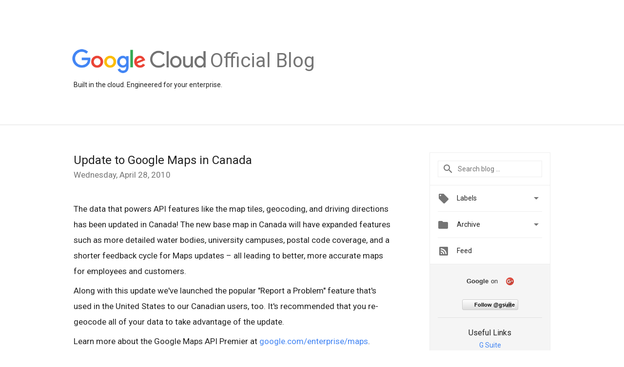

--- FILE ---
content_type: text/html; charset=UTF-8
request_url: https://cloud.googleblog.com/2010/04/update-to-google-maps-in-canada.html
body_size: 25169
content:
<!DOCTYPE html>
<html class='v2 detail-page' dir='ltr' itemscope='' itemtype='http://schema.org/Blog' lang='en' xmlns='http://www.w3.org/1999/xhtml' xmlns:b='http://www.google.com/2005/gml/b' xmlns:data='http://www.google.com/2005/gml/data' xmlns:expr='http://www.google.com/2005/gml/expr'>
<head>
<link href='https://www.blogger.com/static/v1/widgets/335934321-css_bundle_v2.css' rel='stylesheet' type='text/css'/>
<title>
Official Google Cloud Blog: Update to Google Maps in Canada
</title>
<meta content='width=device-width, height=device-height, minimum-scale=1.0, initial-scale=1.0, user-scalable=0' name='viewport'/>
<meta content='IE=Edge' http-equiv='X-UA-Compatible'/>
<meta content='article' property='og:type'/>
<meta content='Update to Google Maps in Canada' property='og:title'/>
<meta content='https://blogger.googleusercontent.com/img/b/R29vZ2xl/AVvXsEh9qdiw126lyFKa0zMk2w2zBcxw2NghYSbXEC3_r8TJUQwyB91lYihMHPbMIw9n4ZC1DD9JknOPLhGOzCUyCGXBit3heFLnFogbon8hXgZU3H739A9E8aaFSKIqQMypgkXMS_qA_xtoJiY-/s1600/googlelogo_color_200x200.png' property='og:image'/>
<meta content='en_US' property='og:locale'/>
<meta content='https://cloud.googleblog.com/2010/04/update-to-google-maps-in-canada.html' property='og:url'/>
<meta content='Official Google Cloud Blog' property='og:site_name'/>
<!-- Twitter Card properties -->
<meta content='Official Google Cloud Blog' property='twitter:site'/>
<meta content='Update to Google Maps in Canada' property='twitter:title'/>
<meta content='summary' name='twitter:card'/>
<meta content='@gsuite' name='twitter:creator'/>
<link href='https://fonts.googleapis.com/css?family=Roboto:400italic,400,500,500italic,700,700italic' rel='stylesheet' type='text/css'/>
<link href='https://fonts.googleapis.com/icon?family=Material+Icons' rel='stylesheet'/>
<script src='https://ajax.googleapis.com/ajax/libs/jquery/1.11.3/jquery.min.js' type='text/javascript'></script>
<!-- End -->
<style id='page-skin-1' type='text/css'><!--
/*
<Group description="Header Color" selector="header">
<Variable name="header.background.color" description="Header Background"
type="color" default="#ffffff"/>
</Group>
*/
.header-outer {
border-bottom: 1px solid #e0e0e0;
background: #ffffff;
}
html, .Label h2, #sidebar .rss a, .BlogArchive h2, .FollowByEmail h2.title, .widget .post h2 {
font-family: Roboto, sans-serif;
}
.plusfollowers h2.title, .post h2.title, .widget h2.title {
font-family: Roboto, sans-serif;
}
.widget-item-control {
height: 100%;
}
.widget.Header, #header {
position: relative;
height: 100%;
width: 100%;
}
}
.widget.Header .header-logo1 {
float: left;
margin-right: 15px;
padding-right: 15px;
border-right: 1px solid #ddd;
}
.header-title h2 {
color: rgba(0,0,0,.54);
display: inline-block;
font-size: 40px;
font-family: Roboto, sans-serif;
font-weight: normal;
line-height: 56px;
vertical-align: top;
margin-left:5px;
}
.header-inner {
background-repeat: no-repeat;
background-position: right 0px;
}
.post-author,
.byline-author {
font-size: 14px;
font-weight: normal;
color: #757575;
color: rgba(0,0,0,.54);
}
.post-content .img-border {
border: 1px solid rgb(235, 235, 235);
padding: 4px;
}
.header-title a {
text-decoration: none !important;
}
pre {
border: 1px solid #bbbbbb;
margin-top: 1em 0 0 0;
padding: 0.99em;
overflow-x: auto;
overflow-y: auto;
}
pre, code {
font-size: 9pt;
background-color: #fafafa;
line-height: 125%;
font-family: monospace;
}
pre, code {
color: #060;
font: 13px/1.54 "courier new",courier,monospace;
}
.header-left .header-logo1 {
width: 128px !important;
}
.header-desc {
line-height: 20px;
margin-top: 8px;
}
.fb-custom img, .twitter-custom img, .gplus-share img {
cursor: pointer;
opacity: 0.54;
}
.fb-custom img:hover, .twitter-custom img:hover, .gplus-share img:hover {
opacity: 0.87;
}
.fb-like {
width: 80px;
}
.post .share {
float: right;
}
#twitter-share{
border: #CCC solid 1px;
border-radius: 3px;
background-image: -webkit-linear-gradient(top,#ffffff,#dedede);
}
.twitter-follow {
background: url(//4.bp.blogspot.com/-8O7VcmcY32o/VSYkC2vUj7I/AAAAAAAAHeU/7mzo-JFgTgk/s1600/twitter-bird.png) no-repeat left center;
padding-left: 18px;
font: normal normal normal 11px/18px 'Helvetica Neue',Arial,sans-serif;
font-weight: bold;
text-shadow: 0 1px 0 rgba(255,255,255,.5);
cursor: pointer;
margin-bottom: 10px;
}
.twitter-fb {
padding-top: 2px;
}
.fb-follow-button  {
background: -webkit-linear-gradient(#4c69ba, #3b55a0);
background: -moz-linear-gradient(#4c69ba, #3b55a0);
background: linear-gradient(#4c69ba, #3b55a0);
border-radius: 2px;
height: 18px;
padding: 4px 0 0 3px;
width: 57px;
border: #4c69ba solid 1px;
}
.fb-follow-button a {
text-decoration: none !important;
text-shadow: 0 -1px 0 #354c8c;
text-align: center;
white-space: nowrap;
font-size: 11px;
color: white;
vertical-align: top;
}
.fb-follow-button a:visited {
color: white;
}
.fb-follow {
padding: 0px 5px 3px 0px;
width: 14px;
vertical-align: bottom;
}
.gplus-wrapper {
margin-top: 3px;
display: inline-block;
vertical-align: top;
}
.twitter-custom, .gplus-share {
margin-right: 12px;
}
.fb-follow-button{
margin: 10px auto;
}
/** CUSTOM CODE **/

--></style>
<style id='template-skin-1' type='text/css'><!--
.header-outer {
clear: both;
}
.header-inner {
margin: auto;
padding: 0px;
}
.footer-outer {
background: #f5f5f5;
clear: both;
margin: 0;
}
.footer-inner {
margin: auto;
padding: 0px;
}
.footer-inner-2 {
/* Account for right hand column elasticity. */
max-width: calc(100% - 248px);
}
.google-footer-outer {
clear: both;
}
.cols-wrapper, .google-footer-outer, .footer-inner, .header-inner {
max-width: 978px;
margin-left: auto;
margin-right: auto;
}
.cols-wrapper {
margin: auto;
clear: both;
margin-top: 60px;
margin-bottom: 60px;
overflow: hidden;
}
.col-main-wrapper {
float: left;
width: 100%;
}
.col-main {
margin-right: 278px;
max-width: 660px;
}
.col-right {
float: right;
width: 248px;
margin-left: -278px;
}
/* Tweaks for layout mode. */
body#layout .google-footer-outer {
display: none;
}
body#layout .header-outer, body#layout .footer-outer {
background: none;
}
body#layout .header-inner {
height: initial;
}
body#layout .cols-wrapper {
margin-top: initial;
margin-bottom: initial;
}
--></style>
<!-- start all head -->
<meta content='text/html; charset=UTF-8' http-equiv='Content-Type'/>
<meta content='blogger' name='generator'/>
<link href='https://cloud.googleblog.com/favicon.ico' rel='icon' type='image/x-icon'/>
<link href='https://cloud.googleblog.com/2010/04/update-to-google-maps-in-canada.html' rel='canonical'/>
<link rel="alternate" type="application/atom+xml" title="Official Google Cloud Blog - Atom" href="https://cloud.googleblog.com/feeds/posts/default" />
<link rel="alternate" type="application/rss+xml" title="Official Google Cloud Blog - RSS" href="https://cloud.googleblog.com/feeds/posts/default?alt=rss" />
<link rel="service.post" type="application/atom+xml" title="Official Google Cloud Blog - Atom" href="https://www.blogger.com/feeds/6567687196385815607/posts/default" />

<link rel="alternate" type="application/atom+xml" title="Official Google Cloud Blog - Atom" href="https://cloud.googleblog.com/feeds/4779747806875552983/comments/default" />
<!--Can't find substitution for tag [blog.ieCssRetrofitLinks]-->
<meta content='https://cloud.googleblog.com/2010/04/update-to-google-maps-in-canada.html' property='og:url'/>
<meta content='Update to Google Maps in Canada' property='og:title'/>
<meta content='The data that powers API features like the map tiles, geocoding, and driving directions has been updated in Canada! The new base map in Cana...' property='og:description'/>
<!-- end all head -->
<base target='_self'/>
<style>
      html {
        font-family: Roboto, sans-serif;
        -moz-osx-font-smoothing: grayscale;
        -webkit-font-smoothing: antialiased;
      }
      body {
        padding: 0;
        /* This ensures that the scroll bar is always present, which is needed */
        /* because content render happens after page load; otherwise the header */
        /* would "bounce" in-between states. */
        min-height: 150%;
      }
      h2 {
        font-size: 16px;
      }
      h1, h2, h3, h4, h5 {
        line-height: 2em;
      }
      html, h4, h5, h6 {
        font-size: 14px;
      }
      a, a:visited {
        color: #4184F3;
        text-decoration: none;
      }
      a:focus, a:hover, a:active {
        text-decoration: none;
      }
      .Header {
        margin-top: 15px;
      }
      .Header h1 {
        font-size: 32px;
        font-weight: 300;
        line-height: 32px;
        height: 42px;
      }
      .header-inner .Header .titlewrapper {
        padding: 0;
        margin-top: 30px;
      }
      .header-inner .Header .descriptionwrapper {
        padding: 0;
        margin: 0;
      }
      .cols-wrapper {
        margin-top: 56px;
      }
      .header-outer, .cols-wrapper, .footer-outer, .google-footer-outer {
        padding: 0 60px;
      }
      .header-inner {
        height: 256px;
        position: relative;
      }
      html, .header-inner a {
        color: #212121;
        color: rgba(0,0,0,.87);
      }
      .header-inner .google-logo {
        display: inline-block;
        background-size: contain;
        z-index: 1;
        height: 50px;
        overflow: hidden;
        margin-top: 4px;
      }
      .header-left {
        position: absolute;
        top: 50%;
        -webkit-transform: translateY(-50%);
        transform: translateY(-50%);
        margin-top: 12px;
        width: 100%;
      }
      .google-logo {
        margin-left: -4px;
      }
      #google-footer {
        position: relative;
        font-size: 13px;
        list-style: none;
        text-align: right;
      }
      #google-footer a {
        color: #444;
      }
      #google-footer ul {
        margin: 0;
        padding: 0;
        height: 144px;
        line-height: 144px;
      }
      #google-footer ul li {
        display: inline;
      }
      #google-footer ul li:before {
        color: #999;
        content: "\00b7";
        font-weight: bold;
        margin: 5px;
      }
      #google-footer ul li:first-child:before {
        content: '';
      }
      #google-footer .google-logo-dark {
        left: 0;
        margin-top: -16px;
        position: absolute;
        top: 50%;
      }
      /** Sitemap links. **/
      .footer-inner-2 {
        font-size: 14px;
        padding-top: 42px;
        padding-bottom: 74px;
      }
      .footer-inner-2 .HTML h2 {
        color: #212121;
        color: rgba(0,0,0,.87);
        font-size: 14px;
        font-weight: 500;
        padding-left: 0;
        margin: 10px 0;
      }
      .footer-inner-2 .HTML ul {
        font-weight: normal;
        list-style: none;
        padding-left: 0;
      }
      .footer-inner-2 .HTML li {
        line-height: 24px;
        padding: 0;
      }
      .footer-inner-2 li a {
        color: rgba(65,132,243,.87);
      }
      /** Archive widget. **/
      .BlogArchive {
        font-size: 13px;
        font-weight: normal;
      }
      .BlogArchive .widget-content {
        display: none;
      }
      .BlogArchive h2, .Label h2 {
        color: #4184F3;
        text-decoration: none;
      }
      .BlogArchive .hierarchy li {
        display: inline-block;
      }
      /* Specificity needed here to override widget CSS defaults. */
      .BlogArchive #ArchiveList ul li, .BlogArchive #ArchiveList ul ul li {
        margin: 0;
        padding-left: 0;
        text-indent: 0;
      }
      .BlogArchive .intervalToggle {
        cursor: pointer;
      }
      .BlogArchive .expanded .intervalToggle .new-toggle {
        -ms-transform: rotate(180deg);
        transform: rotate(180deg);
      }
      .BlogArchive .new-toggle {
        float: right;
        padding-top: 3px;
        opacity: 0.87;
      }
      #ArchiveList {
        text-transform: uppercase;
      }
      #ArchiveList .expanded > ul:last-child {
        margin-bottom: 16px;
      }
      #ArchiveList .archivedate {
        width: 100%;
      }
      /* Months */
      .BlogArchive .items {
        max-width: 150px;
        margin-left: -4px;
      }
      .BlogArchive .expanded .items {
        margin-bottom: 10px;
        overflow: hidden;
      }
      .BlogArchive .items > ul {
        float: left;
        height: 32px;
      }
      .BlogArchive .items a {
        padding: 0 4px;
      }
      .Label {
        font-size: 13px;
        font-weight: normal;
      }
      .sidebar-icon {
        display: inline-block;
        width: 24px;
        height: 24px;
        vertical-align: middle;
        margin-right: 12px;
        margin-top: -1px
      }
      .Label a {
        margin-right: 4px;
      }
      .Label .widget-content {
        display: none;
      }
      .FollowByEmail {
        font-size: 13px;
        font-weight: normal;
      }
      .FollowByEmail h2 {
        background: url("[data-uri]");
        background-repeat: no-repeat;
        background-position: 0 50%;
        text-indent: 30px;
      }
      .FollowByEmail .widget-content {
        display: none;
      }
      .searchBox input {
        border: 1px solid #eee;
        color: #212121;
        color: rgba(0,0,0,.87);
        font-size: 14px;
        padding: 8px 8px 8px 40px;
        width: 164px;
        font-family: Roboto, sans-serif;
        background: url("https://www.gstatic.com/images/icons/material/system/1x/search_grey600_24dp.png") 8px center no-repeat;
      }
      .searchBox ::-webkit-input-placeholder { /* WebKit, Blink, Edge */
        color:    rgba(0,0,0,.54);
      }
      .searchBox :-moz-placeholder { /* Mozilla Firefox 4 to 18 */
        color:    #000;
        opacity:  0.54;
      }
      .searchBox ::-moz-placeholder { /* Mozilla Firefox 19+ */
        color:    #000;
        opacity:  0.54;
      }
      .searchBox :-ms-input-placeholder { /* Internet Explorer 10-11 */
        color:    #757575;
      }
      .widget-item-control {
        margin-top: 0px;
      }
      .section {
        margin: 0;
        padding: 0;
      }
      #sidebar-top {
        border: 1px solid #eee;
      }
      #sidebar-top > div {
        margin: 16px 0;
      }
      .widget ul {
        line-height: 1.6;
      }
      /*main post*/
      .post {
        margin-bottom:30px;
      }
      #main .post .title {
        margin: 0;
      }
      #main .post .title a {
        color: #212121;
        color: rgba(0,0,0,.87);
        font-weight: normal;
        font-size: 24px;
      }
      #main .post .title a:hover {
        text-decoration:none;
        color:#4184F3;
      }
      .message,  #main .post .post-header {
        margin: 0;
        padding: 0;
      }
      #main .post .post-header .caption, #main .post .post-header .labels-caption,  #main .post .post-footer .caption, #main .post .post-footer .labels-caption {
        color: #444;
        font-weight: 500;
      }
      #main .tr-caption-container td {
        text-align: left;
      }
      #main .post .tr-caption {
        color: #757575;
        color: rgba(0,0,0,.54);
        display: block;
        max-width: 560px;
        padding-bottom: 20px;
      }
      #main .post .tr-caption-container {
        line-height: 24px;
        margin: -1px 0 0 0 !important;
        padding: 4px 0;
        text-align: left;
      }
      #main .post .post-header .published{
        font-size:11px;
        font-weight:bold;
      }
      .post-header .publishdate {
        font-size: 17px;
        font-weight:normal;
        color: #757575;
        color: rgba(0,0,0,.54);
      }
      #main .post .post-footer{
        font-size:12px;
        padding-bottom: 21px;
      }
      .label-footer {
        margin-bottom: 12px;
        margin-top: 12px;
      }
      .comment-img {
        margin-right: 16px;
        opacity: 0.54;
        vertical-align: middle;
      }
      #main .post .post-header .published {
        margin-bottom: 40px;
        margin-top: -2px;
      }
      .post .post-content {
        color: #212121;
        color: rgba(0,0,0,.87);
        font-size: 17px;
        margin: 25px 0 36px 0;
        line-height: 32px;
      }
      .post-body .post-content ul, .post-body .post-content ol {
        margin: 16px 0;
        padding: 0 48px;
      }
      .post-summary {
        display: none;
      }
      /* Another old-style caption. */
      .post-content div i, .post-content div + i {
        font-size: 14px;
        font-style: normal;
        color: #757575;
        color: rgba(0,0,0,.54);
        display: block;
        line-height: 24px;
        margin-bottom: 16px;
        text-align: left;
      }
      /* Another old-style caption (with link) */
      .post-content a > i {
        color: #4184F3 !important;
      }
      /* Old-style captions for images. */
      .post-content .separator + div:not(.separator) {
        margin-top: -16px;
      }
      /* Capture section headers. */
      .post-content br + br + b, .post-content .space + .space + b, .post-content .separator + b {
        display: inline-block;
        margin-bottom: 8px;
        margin-top: 24px;
      }
      .post-content li {
        line-height: 32px;
      }
      /* Override all post images/videos to left align. */
      .post-content .separator, .post-content > div {
        text-align: left;
      }
      .post-content .separator > a, .post-content .separator > span {
        margin-left: 0 !important;
      }
      .post-content img {
        max-width: 100%;
        height: auto;
        width: auto;
      }
      .post-content .tr-caption-container img {
        margin-bottom: 12px;
      }
      .post-content iframe, .post-content embed {
        max-width: 100%;
      }
      .post-content .carousel-container {
        margin-bottom: 48px;
      }
      #main .post-content b {
        font-weight: 500;
      }
      /* These are the main paragraph spacing tweaks. */
      #main .post-content br {
        content: ' ';
        display: block;
        padding: 4px;
      }
      .post-content .space {
        display: block;
        height: 8px;
      }
      .post-content iframe + .space, .post-content iframe + br {
        padding: 0 !important;
      }
      #main .post .jump-link {
        margin-bottom:10px;
      }
      .post-content img, .post-content iframe {
        margin: 30px 0 20px 0;
      }
      .post-content > img:first-child, .post-content > iframe:first-child {
        margin-top: 0;
      }
      .col-right .section {
        padding: 0 16px;
      }
      #aside {
        background:#fff;
        border:1px solid #eee;
        border-top: 0;
      }
      #aside .widget {
        margin:0;
      }
      #aside .widget h2, #ArchiveList .toggle + a.post-count-link {
        color: #212121;
        color: rgba(0,0,0,.87);
        font-weight: 400 !important;
        margin: 0;
      }
      #ArchiveList .toggle {
        float: right;
      }
      #ArchiveList .toggle .material-icons {
        padding-top: 4px;
      }
      #sidebar .tab {
        cursor: pointer;
      }
      #sidebar .tab .arrow {
        display: inline-block;
        float: right;
      }
      #sidebar .tab .icon {
        display: inline-block;
        vertical-align: top;
        height: 24px;
        width: 24px;
        margin-right: 13px;
        margin-left: -1px;
        margin-top: 1px;
        color: #757575;
        color: rgba(0,0,0,.54);
      }
      #sidebar .widget-content > :first-child {
        padding-top: 8px;
      }
      #sidebar .active .tab .arrow {
        -ms-transform: rotate(180deg);
        transform: rotate(180deg);
      }
      #sidebar .arrow {
        color: #757575;
        color: rgba(0,0,0,.54);
      }
      #sidebar .widget h2 {
        font-size: 14px;
        line-height: 24px;
        display: inline-block;
      }
      #sidebar .widget .BlogArchive {
        padding-bottom: 8px;
      }
      #sidebar .widget {
        border-bottom: 1px solid #eee;
        box-shadow: 0px 1px 0 white;
        margin-bottom: 0;
        padding: 14px 0;
        min-height: 20px;
      }
      #sidebar .widget:last-child {
        border-bottom: none;
        box-shadow: none;
        margin-bottom: 0;
      }
      #sidebar ul {
        margin: 0;
        padding: 0;
      }
      #sidebar ul li {
        list-style:none;
        padding:0;
      }
      #sidebar ul li a {
        line-height: 32px;
      }
      #sidebar .archive {
        background-image: url("[data-uri]");
        height: 24px;
        line-height: 24px;
        padding-left: 30px;
      }
      #sidebar .labels {
        background-image: url("[data-uri]");
        height: 20px;
        line-height: 20px;
        padding-left: 30px;
      }
      #sidebar .rss a {
        background-image: url("[data-uri]");
      }
      #sidebar .subscription a {
        background-image: url("[data-uri]");
      }
      #sidebar-bottom {
        background: #f5f5f5;
        border-top:1px solid #eee;
      }
      #sidebar-bottom .widget {
        border-bottom: 1px solid #e0e0e0;
        padding: 15px 0;
        text-align: center;
      }
      #sidebar-bottom > div:last-child {
        border-bottom: 0;
      }
      #sidebar-bottom .text {
        line-height: 20px;
      }
      /* Home, forward, and backward pagination. */
      .blog-pager {
        border-top : 1px #e0e0e0 solid;
        padding-top: 10px;
        margin-top: 15px;
        text-align: right !important;
      }
      #blog-pager {
        margin-botom: 0;
        margin-top: -14px;
        padding: 16px 0 0 0;
      }
      #blog-pager a {
        display: inline-block;
      }
      .blog-pager i.disabled {
        opacity: 0.2 !important;
      }
      .blog-pager i {
        color: black;
        margin-left: 16px;
        opacity: 0.54;
      }
      .blog-pager i:hover, .blog-pager i:active {
        opacity: 0.87;
      }
      #blog-pager-older-link, #blog-pager-newer-link {
        float: none;
      }
      .gplus-profile {
        background-color: #fafafa;
        border: 1px solid #eee;
        overflow: hidden;
        width: 212px;
      }
      .gplus-profile-inner {
        margin-left: -1px;
        margin-top: -1px;
      }
      /* Sidebar follow buttons. */
      .followgooglewrapper {
        padding: 12px 0 0 0;
      }
      .loading {
        visibility: hidden;
      }
      .detail-page .post-footer .cmt_iframe_holder {
        padding-top: 40px !important;
      }
      /** Desktop **/
      @media (max-width: 900px) {
        .col-right {
          display: none;
        }
        .col-main {
          margin-right: 0;
          min-width: initial;
        }
        .footer-outer {
          display: none;
        }
        .cols-wrapper {
          min-width: initial;
        }
        .google-footer-outer {
          background-color: #f5f5f5;
        }
      }
      /** Tablet **/
      @media (max-width: 712px) {
        .header-outer, .cols-wrapper, .footer-outer, .google-footer-outer {
          padding: 0 40px;
        }
      }
      /* An extra breakpoint accommodating for long blog titles. */
      @media (max-width: 600px) {
        .header-left {
          height: 100%;
          top: inherit;
          margin-top: 0;
          -webkit-transform: initial;
          transform: initial;
        }
        .header-title {
          margin-top: 18px;
        }
        .header-inner .google-logo {
          height: 40px;
          margin-top: 3px;
        }
        .header-inner .google-logo img {
          height: 35px;
        }
        .header-title h2 {
          font-size: 32px;
          line-height: 36px;
        }
        .header-desc {
          bottom: 24px;
          position: absolute;
        }
      }
      /** Mobile/small desktop window; also landscape. **/
      @media (max-width: 480px), (max-height: 480px) {
        .header-outer, .cols-wrapper, .footer-outer, .google-footer-outer {
          padding: 0 16px;
        }
        .cols-wrapper {
          margin-top: 0;
        }
        .post-header .publishdate, .post .post-content {
          font-size: 16px;
        }
        .post .post-content {
          line-height: 28px;
          margin-bottom: 30px;
        }
        .post {
          margin-top: 30px;
        }
        .byline-author {
          display: block;
          font-size: 12px;
          line-height: 24px;
          margin-top: 6px;
        }
        #main .post .title a {
          font-weight: 500;
          color: #4c4c4c;
          color: rgba(0,0,0,.70);
        }
        #main .post .post-header {
          padding-bottom: 12px;
        }
        #main .post .post-header .published {
          margin-bottom: -8px;
          margin-top: 3px;
        }
        .post .read-more {
          display: block;
          margin-top: 14px;
        }
        .post .tr-caption {
          font-size: 12px;
        }
        #main .post .title a {
          font-size: 20px;
          line-height: 30px;
        }
        .post-content iframe {
          /* iframe won't keep aspect ratio when scaled down. */
          max-height: 240px;
        }
        .post-content .separator img, .post-content .tr-caption-container img, .post-content iframe {
          margin-left: -16px;
          max-width: inherit;
          width: calc(100% + 32px);
        }
        .post-content table, .post-content td {
          width: 100%;
        }
        #blog-pager {
          margin: 0;
          padding: 16px 0;
        }
        /** List page tweaks. **/
        .list-page .post-original {
          display: none;
        }
        .list-page .post-summary {
          display: block;
        }
        .list-page .comment-container {
          display: none;
        } 
        .list-page #blog-pager {
          padding-top: 0;
          border: 0;
          margin-top: -8px;
        }
        .list-page .label-footer {
          display: none;
        }
        .list-page #main .post .post-footer {
          border-bottom: 1px solid #eee;
          margin: -16px 0 0 0;
          padding: 0 0 20px 0;
        }
        .list-page .post .share {
          display: none;
        }
        /** Detail page tweaks. **/
        .detail-page .post-footer .cmt_iframe_holder {
          padding-top: 32px !important;
        }
        .detail-page .label-footer {
          margin-bottom: 0;
        }
        .detail-page #main .post .post-footer {
          padding-bottom: 0;
        }
        .detail-page #comments {
          display: none;
        }
      }
      [data-about-pullquote], [data-is-preview], [data-about-syndication] {
        display: none;
      }
    </style>
<noscript>
<style>
        .loading { visibility: visible }</style>
</noscript>
<script type='text/javascript'>
        (function(i,s,o,g,r,a,m){i['GoogleAnalyticsObject']=r;i[r]=i[r]||function(){
        (i[r].q=i[r].q||[]).push(arguments)},i[r].l=1*new Date();a=s.createElement(o),
        m=s.getElementsByTagName(o)[0];a.async=1;a.src=g;m.parentNode.insertBefore(a,m)
        })(window,document,'script','https://www.google-analytics.com/analytics.js','ga');
        ga('create', 'UA-18038-3', 'auto', 'blogger');
        ga('blogger.send', 'pageview');
      </script>
<link href='https://www.blogger.com/dyn-css/authorization.css?targetBlogID=6567687196385815607&amp;zx=226d0a73-88ef-4a98-b062-11c3afac125e' media='none' onload='if(media!=&#39;all&#39;)media=&#39;all&#39;' rel='stylesheet'/><noscript><link href='https://www.blogger.com/dyn-css/authorization.css?targetBlogID=6567687196385815607&amp;zx=226d0a73-88ef-4a98-b062-11c3afac125e' rel='stylesheet'/></noscript>
<meta name='google-adsense-platform-account' content='ca-host-pub-1556223355139109'/>
<meta name='google-adsense-platform-domain' content='blogspot.com'/>

</head>
<body>
<script type='text/javascript'>
      //<![CDATA[
      var axel = Math.random() + "";
      var a = axel * 10000000000000;
      document.write('<iframe src="https://2542116.fls.doubleclick.net/activityi;src=2542116;type=gblog;cat=googl0;ord=ord=' + a + '?" width="1" height="1" frameborder="0" style="display:none"></iframe>');
      //]]>
    </script>
<noscript>
<img alt='' height='1' src='https://ad.doubleclick.net/ddm/activity/src=2542116;type=gblog;cat=googl0;ord=1?' width='1'/>
</noscript>
<!-- Header -->
<div class='header-outer'>
<div class='header-inner'>
<div class='section' id='header'><div class='widget Header' data-version='1' id='Header1'>
<div class='header-left'>
<div class='header-title'>
<a class='google-logo' href='https://cloud.googleblog.com/'>
<img height="50" src="//3.bp.blogspot.com/-a3v4BOp6LoU/V-y9lFzsb_I/AAAAAAAATGY/aD_EUNu9X4MHVu3ScQH38S2yvyNAVON9ACK4B/s1600/logo_lockup_cloud_color.png">
</a>
<a href='/.'>
<h2>
            Official Blog
          </h2>
</a>
</div>
<div class='header-desc'>
Built in the cloud. Engineered for your enterprise.
</div>
</div>
</div></div>
</div>
</div>
<!-- all content wrapper start -->
<div class='cols-wrapper loading'>
<div class='col-main-wrapper'>
<div class='col-main'>
<div class='section' id='main'><div class='widget Blog' data-version='1' id='Blog1'>
<div class='post' data-id='4779747806875552983' itemscope='' itemtype='http://schema.org/BlogPosting'>
<h2 class='title' itemprop='name'>
<a href='https://cloud.googleblog.com/2010/04/update-to-google-maps-in-canada.html' itemprop='url' title='Update to Google Maps in Canada'>
Update to Google Maps in Canada
</a>
</h2>
<div class='post-header'>
<div class='published'>
<span class='publishdate' itemprop='datePublished'>
Wednesday, April 28, 2010
</span>
</div>
</div>
<div class='post-body'>
<div class='post-content' itemprop='articleBody'>
<script type='text/template'>
                          <div>The data that powers API features like the map tiles, geocoding, and driving directions has been updated in Canada! The new base map in Canada will have expanded features such as more detailed water bodies, university campuses, postal code coverage, and a shorter feedback cycle for Maps updates &#8211; all leading to better, more accurate maps for employees and customers.  </div><div><br /></div><div>Along with this update we've launched the popular "Report a Problem" feature that's used in the United States to our Canadian users, too. It's recommended that you re-geocode all of your data to take advantage of the update.</div><div><br /></div><div>Learn more about the Google Maps API Premier at <a href="//www.google.com/enterprise/earthmaps/maps.html#utm_campaign=en&amp;utm_medium=ha&amp;utm_source=en-ha-us-bk&amp;utm_term=google%20maps%20api%20premier">google.com/enterprise/maps</a>.</div><div><br /></div><div>Posted by Dan Chu, Product Manager, Google Enterprise team</div><div><br /></div><div><span class="Apple-style-span" style="font-family: Arial, sans-serif; color: rgb(51, 51, 51); "><i><span class="Apple-style-span"  style="font-size:small;">Editor's note: Updated the post to say postal codes instead of zip codes. Thanks to our sharp-eyed readers for catching that!</span></i></span></div>
                        </script>
<noscript>
<div>The data that powers API features like the map tiles, geocoding, and driving directions has been updated in Canada! The new base map in Canada will have expanded features such as more detailed water bodies, university campuses, postal code coverage, and a shorter feedback cycle for Maps updates &#8211; all leading to better, more accurate maps for employees and customers.  </div><div><br /></div><div>Along with this update we've launched the popular "Report a Problem" feature that's used in the United States to our Canadian users, too. It's recommended that you re-geocode all of your data to take advantage of the update.</div><div><br /></div><div>Learn more about the Google Maps API Premier at <a href="//www.google.com/enterprise/earthmaps/maps.html#utm_campaign=en&amp;utm_medium=ha&amp;utm_source=en-ha-us-bk&amp;utm_term=google%20maps%20api%20premier">google.com/enterprise/maps</a>.</div><div><br /></div><div>Posted by Dan Chu, Product Manager, Google Enterprise team</div><div><br /></div><div><span class="Apple-style-span" style="font-family: Arial, sans-serif; color: rgb(51, 51, 51); "><i><span class="Apple-style-span"  style="font-size:small;">Editor's note: Updated the post to say postal codes instead of zip codes. Thanks to our sharp-eyed readers for catching that!</span></i></span></div>
</noscript>
</div>
</div>
<div class='share'>
<span class='gplus-share social-wrapper' data-href='https://plus.google.com/share?url=https://cloud.googleblog.com/2010/04/update-to-google-maps-in-canada.html'>
<img alt='Share on Google+' height='24' src='https://www.gstatic.com/images/branding/google_plus/2x/ic_w_post_gplus_black_24dp.png' width='24'/>
</span>
<span class='twitter-custom social-wrapper' data-href='http://twitter.com/share?text=Official Google Cloud Blog:Update to Google Maps in Canada&url=https://cloud.googleblog.com/2010/04/update-to-google-maps-in-canada.html&via=gsuite'>
<img alt='Share on Twitter' height='24' src='https://www.gstatic.com/images/icons/material/system/2x/post_twitter_black_24dp.png' width='24'/>
</span>
<span class='fb-custom social-wrapper' data-href='https://www.facebook.com/sharer.php?u=https://cloud.googleblog.com/2010/04/update-to-google-maps-in-canada.html'>
<img alt='Share on Facebook' height='24' src='https://www.gstatic.com/images/icons/material/system/2x/post_facebook_black_24dp.png' width='24'/>
</span>
</div>
<div class='post-footer'>
<div class='cmt_iframe_holder' data-href='https://cloud.googleblog.com/2010/04/update-to-google-maps-in-canada.html' data-viewtype='FILTERED_POSTMOD'></div>
<a href='https://plus.google.com/112374322230920073195' rel='author' style='display:none;'>
                        Google
                      </a>
<div class='label-footer'>
<span class='labels-caption'>
Labels:
</span>
<span class='labels'>
<a class='label' href='https://cloud.googleblog.com/search/label/Google%20Maps' rel='tag'>
Google Maps
</a>

                                ,
                              
<a class='label' href='https://cloud.googleblog.com/search/label/new%20features' rel='tag'>
new features
</a>

                                ,
                              
<a class='label' href='https://cloud.googleblog.com/search/label/news' rel='tag'>
news
</a>
</span>
</div>
</div>
</div>
<div class='blog-pager' id='blog-pager'>
<a class='home-link' href='https://cloud.googleblog.com/'>
<i class='material-icons'>
                      &#59530;
                    </i>
</a>
<span id='blog-pager-newer-link'>
<a class='blog-pager-newer-link' href='https://cloud.googleblog.com/2010/04/adobe-community-help-and-google-site.html' id='Blog1_blog-pager-newer-link' title='Newer Post'>
<i class='material-icons'>
                          &#58820;
                        </i>
</a>
</span>
<span id='blog-pager-older-link'>
<a class='blog-pager-older-link' href='https://cloud.googleblog.com/2010/04/manufacturing-in-cloud-with-google-apps.html' id='Blog1_blog-pager-older-link' title='Older Post'>
<i class='material-icons'>
                          &#58824;
                        </i>
</a>
</span>
</div>
<div class='clear'></div>
</div></div>
</div>
</div>
<div class='col-right'>
<div class='section' id='sidebar-top'><div class='widget HTML' data-version='1' id='HTML8'>
<div class='widget-content'>
<div class='searchBox'>
<input type='text' title='Search This Blog' placeholder='Search blog ...' />
</div>
</div>
<div class='clear'></div>
</div></div>
<div id='aside'>
<div class='section' id='sidebar'><div class='widget Label' data-version='1' id='Label1'>
<div class='tab'>
<img class='sidebar-icon' src='[data-uri]'/>
<h2>
Labels
</h2>
<i class='material-icons arrow'>
                      &#58821;
                    </i>
</div>
<div class='widget-content list-label-widget-content'>
<ul>
<li>
<a dir='ltr' href='https://cloud.googleblog.com/search/label/%23innovationupgrade'>
#innovationupgrade
</a>
</li>
<li>
<a dir='ltr' href='https://cloud.googleblog.com/search/label/%23InspireGirls'>
#InspireGirls
</a>
</li>
<li>
<a dir='ltr' href='https://cloud.googleblog.com/search/label/%23moregoogleapps'>
#moregoogleapps
</a>
</li>
<li>
<a dir='ltr' href='https://cloud.googleblog.com/search/label/%23SysAdminDay'>
#SysAdminDay
</a>
</li>
<li>
<a dir='ltr' href='https://cloud.googleblog.com/search/label/%23tbt'>
#tbt
</a>
</li>
<li>
<a dir='ltr' href='https://cloud.googleblog.com/search/label/%23throwbackthursday'>
#throwbackthursday
</a>
</li>
<li>
<a dir='ltr' href='https://cloud.googleblog.com/search/label/%23top10trust'>
#top10trust
</a>
</li>
<li>
<a dir='ltr' href='https://cloud.googleblog.com/search/label/100%25%20web'>
100% web
</a>
</li>
<li>
<a dir='ltr' href='https://cloud.googleblog.com/search/label/50states'>
50states
</a>
</li>
<li>
<a dir='ltr' href='https://cloud.googleblog.com/search/label/ad%20contest'>
ad contest
</a>
</li>
<li>
<a dir='ltr' href='https://cloud.googleblog.com/search/label/add-ons'>
add-ons
</a>
</li>
<li>
<a dir='ltr' href='https://cloud.googleblog.com/search/label/admin'>
admin
</a>
</li>
<li>
<a dir='ltr' href='https://cloud.googleblog.com/search/label/Admin%20console'>
Admin console
</a>
</li>
<li>
<a dir='ltr' href='https://cloud.googleblog.com/search/label/admin%20sdk'>
admin sdk
</a>
</li>
<li>
<a dir='ltr' href='https://cloud.googleblog.com/search/label/AirPlay'>
AirPlay
</a>
</li>
<li>
<a dir='ltr' href='https://cloud.googleblog.com/search/label/Android'>
Android
</a>
</li>
<li>
<a dir='ltr' href='https://cloud.googleblog.com/search/label/Android%20for%20Work'>
Android for Work
</a>
</li>
<li>
<a dir='ltr' href='https://cloud.googleblog.com/search/label/Android%20for%20Work%20Live'>
Android for Work Live
</a>
</li>
<li>
<a dir='ltr' href='https://cloud.googleblog.com/search/label/Android%20Marshmellow'>
Android Marshmellow
</a>
</li>
<li>
<a dir='ltr' href='https://cloud.googleblog.com/search/label/Android%20Nougat'>
Android Nougat
</a>
</li>
<li>
<a dir='ltr' href='https://cloud.googleblog.com/search/label/Android%20security'>
Android security
</a>
</li>
<li>
<a dir='ltr' href='https://cloud.googleblog.com/search/label/Android%20security%20tips'>
Android security tips
</a>
</li>
<li>
<a dir='ltr' href='https://cloud.googleblog.com/search/label/Apps%20Adventures'>
Apps Adventures
</a>
</li>
<li>
<a dir='ltr' href='https://cloud.googleblog.com/search/label/apps%20script'>
apps script
</a>
</li>
<li>
<a dir='ltr' href='https://cloud.googleblog.com/search/label/apptuesday'>
apptuesday
</a>
</li>
<li>
<a dir='ltr' href='https://cloud.googleblog.com/search/label/Armed%20Forces%20Day'>
Armed Forces Day
</a>
</li>
<li>
<a dir='ltr' href='https://cloud.googleblog.com/search/label/Asia%20Pacific'>
Asia Pacific
</a>
</li>
<li>
<a dir='ltr' href='https://cloud.googleblog.com/search/label/Atmosphere%20Live'>
Atmosphere Live
</a>
</li>
<li>
<a dir='ltr' href='https://cloud.googleblog.com/search/label/Audi'>
Audi
</a>
</li>
<li>
<a dir='ltr' href='https://cloud.googleblog.com/search/label/Audi%20Connect'>
Audi Connect
</a>
</li>
<li>
<a dir='ltr' href='https://cloud.googleblog.com/search/label/audit'>
audit
</a>
</li>
<li>
<a dir='ltr' href='https://cloud.googleblog.com/search/label/Australia'>
Australia
</a>
</li>
<li>
<a dir='ltr' href='https://cloud.googleblog.com/search/label/big%20data'>
big data
</a>
</li>
<li>
<a dir='ltr' href='https://cloud.googleblog.com/search/label/Big%20Query'>
Big Query
</a>
</li>
<li>
<a dir='ltr' href='https://cloud.googleblog.com/search/label/bigquery'>
bigquery
</a>
</li>
<li>
<a dir='ltr' href='https://cloud.googleblog.com/search/label/Boston'>
Boston
</a>
</li>
<li>
<a dir='ltr' href='https://cloud.googleblog.com/search/label/browser'>
browser
</a>
</li>
<li>
<a dir='ltr' href='https://cloud.googleblog.com/search/label/Chomebox%20for%20Meetings'>
Chomebox for Meetings
</a>
</li>
<li>
<a dir='ltr' href='https://cloud.googleblog.com/search/label/Chrome'>
Chrome
</a>
</li>
<li>
<a dir='ltr' href='https://cloud.googleblog.com/search/label/Chrome%20Device%20Management'>
Chrome Device Management
</a>
</li>
<li>
<a dir='ltr' href='https://cloud.googleblog.com/search/label/Chrome%20digital%20signage'>
Chrome digital signage
</a>
</li>
<li>
<a dir='ltr' href='https://cloud.googleblog.com/search/label/Chrome%20for%20Business'>
Chrome for Business
</a>
</li>
<li>
<a dir='ltr' href='https://cloud.googleblog.com/search/label/Chrome%20for%20Work'>
Chrome for Work
</a>
</li>
<li>
<a dir='ltr' href='https://cloud.googleblog.com/search/label/Chrome%20Frame'>
Chrome Frame
</a>
</li>
<li>
<a dir='ltr' href='https://cloud.googleblog.com/search/label/Chrome%20OS'>
Chrome OS
</a>
</li>
<li>
<a dir='ltr' href='https://cloud.googleblog.com/search/label/Chromebit'>
Chromebit
</a>
</li>
<li>
<a dir='ltr' href='https://cloud.googleblog.com/search/label/Chromebooks'>
Chromebooks
</a>
</li>
<li>
<a dir='ltr' href='https://cloud.googleblog.com/search/label/Chromebooks%20for%20Business'>
Chromebooks for Business
</a>
</li>
<li>
<a dir='ltr' href='https://cloud.googleblog.com/search/label/Chromebooks%20for%20Education'>
Chromebooks for Education
</a>
</li>
<li>
<a dir='ltr' href='https://cloud.googleblog.com/search/label/Chromebooks%20for%20Work'>
Chromebooks for Work
</a>
</li>
<li>
<a dir='ltr' href='https://cloud.googleblog.com/search/label/Chromebox%20for%20digital%20signage'>
Chromebox for digital signage
</a>
</li>
<li>
<a dir='ltr' href='https://cloud.googleblog.com/search/label/Chromebox%20for%20meetings'>
Chromebox for meetings
</a>
</li>
<li>
<a dir='ltr' href='https://cloud.googleblog.com/search/label/Chromebox%20for%20signage'>
Chromebox for signage
</a>
</li>
<li>
<a dir='ltr' href='https://cloud.googleblog.com/search/label/Chromeboxes'>
Chromeboxes
</a>
</li>
<li>
<a dir='ltr' href='https://cloud.googleblog.com/search/label/Chromecast'>
Chromecast
</a>
</li>
<li>
<a dir='ltr' href='https://cloud.googleblog.com/search/label/City%2024%2F7'>
City 24/7
</a>
</li>
<li>
<a dir='ltr' href='https://cloud.googleblog.com/search/label/Classroom'>
Classroom
</a>
</li>
<li>
<a dir='ltr' href='https://cloud.googleblog.com/search/label/Clearing%20Kosovo'>
Clearing Kosovo
</a>
</li>
<li>
<a dir='ltr' href='https://cloud.googleblog.com/search/label/Cloud'>
Cloud
</a>
</li>
<li>
<a dir='ltr' href='https://cloud.googleblog.com/search/label/cloud%20computing'>
cloud computing
</a>
</li>
<li>
<a dir='ltr' href='https://cloud.googleblog.com/search/label/cloud%20computing%20gonegoogle'>
cloud computing gonegoogle
</a>
</li>
<li>
<a dir='ltr' href='https://cloud.googleblog.com/search/label/cloud%20computing%20gonegoogle%20Google%20Apps'>
cloud computing gonegoogle Google Apps
</a>
</li>
<li>
<a dir='ltr' href='https://cloud.googleblog.com/search/label/cloud%20computing%20gonegoogle%20Google%20Apps%20google%20docs%20small%20business%20success%20story'>
cloud computing gonegoogle Google Apps google docs small business success story
</a>
</li>
<li>
<a dir='ltr' href='https://cloud.googleblog.com/search/label/cloud%20computing%20gonegoogle%20Google%20Apps%20google%20docs%20small%20business%20success%20story%20switch'>
cloud computing gonegoogle Google Apps google docs small business success story switch
</a>
</li>
<li>
<a dir='ltr' href='https://cloud.googleblog.com/search/label/cloud%20datastore'>
cloud datastore
</a>
</li>
<li>
<a dir='ltr' href='https://cloud.googleblog.com/search/label/cloud%20platform'>
cloud platform
</a>
</li>
<li>
<a dir='ltr' href='https://cloud.googleblog.com/search/label/Cloud%20Platform%20Live'>
Cloud Platform Live
</a>
</li>
<li>
<a dir='ltr' href='https://cloud.googleblog.com/search/label/cloud%20print'>
cloud print
</a>
</li>
<li>
<a dir='ltr' href='https://cloud.googleblog.com/search/label/cloud%20series'>
cloud series
</a>
</li>
<li>
<a dir='ltr' href='https://cloud.googleblog.com/search/label/cloud%20services'>
cloud services
</a>
</li>
<li>
<a dir='ltr' href='https://cloud.googleblog.com/search/label/cloud%20sql'>
cloud sql
</a>
</li>
<li>
<a dir='ltr' href='https://cloud.googleblog.com/search/label/collaboration'>
collaboration
</a>
</li>
<li>
<a dir='ltr' href='https://cloud.googleblog.com/search/label/Colorado'>
Colorado
</a>
</li>
<li>
<a dir='ltr' href='https://cloud.googleblog.com/search/label/Connectors'>
Connectors
</a>
</li>
<li>
<a dir='ltr' href='https://cloud.googleblog.com/search/label/contacts'>
contacts
</a>
</li>
<li>
<a dir='ltr' href='https://cloud.googleblog.com/search/label/Control%20Panel'>
Control Panel
</a>
</li>
<li>
<a dir='ltr' href='https://cloud.googleblog.com/search/label/customer'>
customer
</a>
</li>
<li>
<a dir='ltr' href='https://cloud.googleblog.com/search/label/customer%20love'>
customer love
</a>
</li>
<li>
<a dir='ltr' href='https://cloud.googleblog.com/search/label/Customer%20story'>
Customer story
</a>
</li>
<li>
<a dir='ltr' href='https://cloud.googleblog.com/search/label/Customer%20support'>
Customer support
</a>
</li>
<li>
<a dir='ltr' href='https://cloud.googleblog.com/search/label/Customer%20testimonial'>
Customer testimonial
</a>
</li>
<li>
<a dir='ltr' href='https://cloud.googleblog.com/search/label/data%20centers'>
data centers
</a>
</li>
<li>
<a dir='ltr' href='https://cloud.googleblog.com/search/label/data%20processing%20amendment'>
data processing amendment
</a>
</li>
<li>
<a dir='ltr' href='https://cloud.googleblog.com/search/label/data%20protection'>
data protection
</a>
</li>
<li>
<a dir='ltr' href='https://cloud.googleblog.com/search/label/Developer'>
Developer
</a>
</li>
<li>
<a dir='ltr' href='https://cloud.googleblog.com/search/label/developers'>
developers
</a>
</li>
<li>
<a dir='ltr' href='https://cloud.googleblog.com/search/label/Digital%20Learning%20Day'>
Digital Learning Day
</a>
</li>
<li>
<a dir='ltr' href='https://cloud.googleblog.com/search/label/Docs'>
Docs
</a>
</li>
<li>
<a dir='ltr' href='https://cloud.googleblog.com/search/label/documents'>
documents
</a>
</li>
<li>
<a dir='ltr' href='https://cloud.googleblog.com/search/label/DPA'>
DPA
</a>
</li>
<li>
<a dir='ltr' href='https://cloud.googleblog.com/search/label/Drawings'>
Drawings
</a>
</li>
<li>
<a dir='ltr' href='https://cloud.googleblog.com/search/label/Drive%20for%20Education'>
Drive for Education
</a>
</li>
<li>
<a dir='ltr' href='https://cloud.googleblog.com/search/label/drive%20sharing'>
drive sharing
</a>
</li>
<li>
<a dir='ltr' href='https://cloud.googleblog.com/search/label/Earth'>
Earth
</a>
</li>
<li>
<a dir='ltr' href='https://cloud.googleblog.com/search/label/earth%20and%20maps'>
earth and maps
</a>
</li>
<li>
<a dir='ltr' href='https://cloud.googleblog.com/search/label/EC'>
EC
</a>
</li>
<li>
<a dir='ltr' href='https://cloud.googleblog.com/search/label/education'>
education
</a>
</li>
<li>
<a dir='ltr' href='https://cloud.googleblog.com/search/label/Education%20on%20Air'>
Education on Air
</a>
</li>
<li>
<a dir='ltr' href='https://cloud.googleblog.com/search/label/EMC'>
EMC
</a>
</li>
<li>
<a dir='ltr' href='https://cloud.googleblog.com/search/label/EMM'>
EMM
</a>
</li>
<li>
<a dir='ltr' href='https://cloud.googleblog.com/search/label/Energy'>
Energy
</a>
</li>
<li>
<a dir='ltr' href='https://cloud.googleblog.com/search/label/enterprise'>
enterprise
</a>
</li>
<li>
<a dir='ltr' href='https://cloud.googleblog.com/search/label/EU'>
EU
</a>
</li>
<li>
<a dir='ltr' href='https://cloud.googleblog.com/search/label/events'>
events
</a>
</li>
<li>
<a dir='ltr' href='https://cloud.googleblog.com/search/label/FedEx'>
FedEx
</a>
</li>
<li>
<a dir='ltr' href='https://cloud.googleblog.com/search/label/Fedex.com'>
Fedex.com
</a>
</li>
<li>
<a dir='ltr' href='https://cloud.googleblog.com/search/label/Finance'>
Finance
</a>
</li>
<li>
<a dir='ltr' href='https://cloud.googleblog.com/search/label/Firebase'>
Firebase
</a>
</li>
<li>
<a dir='ltr' href='https://cloud.googleblog.com/search/label/Forms'>
Forms
</a>
</li>
<li>
<a dir='ltr' href='https://cloud.googleblog.com/search/label/franchises'>
franchises
</a>
</li>
<li>
<a dir='ltr' href='https://cloud.googleblog.com/search/label/GAFE'>
GAFE
</a>
</li>
<li>
<a dir='ltr' href='https://cloud.googleblog.com/search/label/Gartner'>
Gartner
</a>
</li>
<li>
<a dir='ltr' href='https://cloud.googleblog.com/search/label/GE'>
GE
</a>
</li>
<li>
<a dir='ltr' href='https://cloud.googleblog.com/search/label/geo'>
geo
</a>
</li>
<li>
<a dir='ltr' href='https://cloud.googleblog.com/search/label/Global%20Partner%20Summit'>
Global Partner Summit
</a>
</li>
<li>
<a dir='ltr' href='https://cloud.googleblog.com/search/label/gmail'>
gmail
</a>
</li>
<li>
<a dir='ltr' href='https://cloud.googleblog.com/search/label/Gone%20Google'>
Gone Google
</a>
</li>
<li>
<a dir='ltr' href='https://cloud.googleblog.com/search/label/gonegoogle'>
gonegoogle
</a>
</li>
<li>
<a dir='ltr' href='https://cloud.googleblog.com/search/label/Google%20AdWords'>
Google AdWords
</a>
</li>
<li>
<a dir='ltr' href='https://cloud.googleblog.com/search/label/Google%20App%20Engine'>
Google App Engine
</a>
</li>
<li>
<a dir='ltr' href='https://cloud.googleblog.com/search/label/Google%20Apps'>
Google Apps
</a>
</li>
<li>
<a dir='ltr' href='https://cloud.googleblog.com/search/label/Google%20Apps%20Blog'>
Google Apps Blog
</a>
</li>
<li>
<a dir='ltr' href='https://cloud.googleblog.com/search/label/Google%20Apps%20for%20Business'>
Google Apps for Business
</a>
</li>
<li>
<a dir='ltr' href='https://cloud.googleblog.com/search/label/Google%20Apps%20for%20Education'>
Google Apps for Education
</a>
</li>
<li>
<a dir='ltr' href='https://cloud.googleblog.com/search/label/Google%20Apps%20for%20Government'>
Google Apps for Government
</a>
</li>
<li>
<a dir='ltr' href='https://cloud.googleblog.com/search/label/Google%20Apps%20for%20Work'>
Google Apps for Work
</a>
</li>
<li>
<a dir='ltr' href='https://cloud.googleblog.com/search/label/Google%20Apps%20Marketplace'>
Google Apps Marketplace
</a>
</li>
<li>
<a dir='ltr' href='https://cloud.googleblog.com/search/label/Google%20Apps%20Reseller'>
Google Apps Reseller
</a>
</li>
<li>
<a dir='ltr' href='https://cloud.googleblog.com/search/label/Google%20Apps%20Script'>
Google Apps Script
</a>
</li>
<li>
<a dir='ltr' href='https://cloud.googleblog.com/search/label/Google%20Apps%20Vault'>
Google Apps Vault
</a>
</li>
<li>
<a dir='ltr' href='https://cloud.googleblog.com/search/label/Google%20BigQuery'>
Google BigQuery
</a>
</li>
<li>
<a dir='ltr' href='https://cloud.googleblog.com/search/label/Google%20Calendar'>
Google Calendar
</a>
</li>
<li>
<a dir='ltr' href='https://cloud.googleblog.com/search/label/Google%20Calendar%20app'>
Google Calendar app
</a>
</li>
<li>
<a dir='ltr' href='https://cloud.googleblog.com/search/label/Google%20Certified%20Teachers'>
Google Certified Teachers
</a>
</li>
<li>
<a dir='ltr' href='https://cloud.googleblog.com/search/label/Google%20Chrome'>
Google Chrome
</a>
</li>
<li>
<a dir='ltr' href='https://cloud.googleblog.com/search/label/Google%20Chromebases'>
Google Chromebases
</a>
</li>
<li>
<a dir='ltr' href='https://cloud.googleblog.com/search/label/Google%20Classroom'>
Google Classroom
</a>
</li>
<li>
<a dir='ltr' href='https://cloud.googleblog.com/search/label/Google%20Cloud%20Datastore'>
Google Cloud Datastore
</a>
</li>
<li>
<a dir='ltr' href='https://cloud.googleblog.com/search/label/Google%20Cloud%20DNS'>
Google Cloud DNS
</a>
</li>
<li>
<a dir='ltr' href='https://cloud.googleblog.com/search/label/Google%20Cloud%20Platform'>
Google Cloud Platform
</a>
</li>
<li>
<a dir='ltr' href='https://cloud.googleblog.com/search/label/google%20cloud%20storage'>
google cloud storage
</a>
</li>
<li>
<a dir='ltr' href='https://cloud.googleblog.com/search/label/Google%20Cloud%20Vision%20API'>
Google Cloud Vision API
</a>
</li>
<li>
<a dir='ltr' href='https://cloud.googleblog.com/search/label/google%20commerce%20search'>
google commerce search
</a>
</li>
<li>
<a dir='ltr' href='https://cloud.googleblog.com/search/label/Google%20Compute%20Engine'>
Google Compute Engine
</a>
</li>
<li>
<a dir='ltr' href='https://cloud.googleblog.com/search/label/Google%20Doc'>
Google Doc
</a>
</li>
<li>
<a dir='ltr' href='https://cloud.googleblog.com/search/label/Google%20Docs'>
Google Docs
</a>
</li>
<li>
<a dir='ltr' href='https://cloud.googleblog.com/search/label/Google%20Domains'>
Google Domains
</a>
</li>
<li>
<a dir='ltr' href='https://cloud.googleblog.com/search/label/Google%20Draw'>
Google Draw
</a>
</li>
<li>
<a dir='ltr' href='https://cloud.googleblog.com/search/label/Google%20Drive'>
Google Drive
</a>
</li>
<li>
<a dir='ltr' href='https://cloud.googleblog.com/search/label/Google%20Drive%20for%20Work'>
Google Drive for Work
</a>
</li>
<li>
<a dir='ltr' href='https://cloud.googleblog.com/search/label/Google%20Earth'>
Google Earth
</a>
</li>
<li>
<a dir='ltr' href='https://cloud.googleblog.com/search/label/Google%20Earth%20Engine'>
Google Earth Engine
</a>
</li>
<li>
<a dir='ltr' href='https://cloud.googleblog.com/search/label/Google%20Earth%20Enterprise'>
Google Earth Enterprise
</a>
</li>
<li>
<a dir='ltr' href='https://cloud.googleblog.com/search/label/Google%20Earth%20Images'>
Google Earth Images
</a>
</li>
<li>
<a dir='ltr' href='https://cloud.googleblog.com/search/label/Google%20Earth%20Pro'>
Google Earth Pro
</a>
</li>
<li>
<a dir='ltr' href='https://cloud.googleblog.com/search/label/Google%20Email%20Security%20and%20Archiving'>
Google Email Security and Archiving
</a>
</li>
<li>
<a dir='ltr' href='https://cloud.googleblog.com/search/label/Google%20Enterprise'>
Google Enterprise
</a>
</li>
<li>
<a dir='ltr' href='https://cloud.googleblog.com/search/label/Google%20Enterprise%20Search'>
Google Enterprise Search
</a>
</li>
<li>
<a dir='ltr' href='https://cloud.googleblog.com/search/label/Google%20Expeditions'>
Google Expeditions
</a>
</li>
<li>
<a dir='ltr' href='https://cloud.googleblog.com/search/label/Google%20for%20Education'>
Google for Education
</a>
</li>
<li>
<a dir='ltr' href='https://cloud.googleblog.com/search/label/Google%20for%20Education%20Partner%20Program'>
Google for Education Partner Program
</a>
</li>
<li>
<a dir='ltr' href='https://cloud.googleblog.com/search/label/Google%20for%20Education%20Training%20Center'>
Google for Education Training Center
</a>
</li>
<li>
<a dir='ltr' href='https://cloud.googleblog.com/search/label/Google%20for%20Entrepreneurs'>
Google for Entrepreneurs
</a>
</li>
<li>
<a dir='ltr' href='https://cloud.googleblog.com/search/label/Google%20for%20Work'>
Google for Work
</a>
</li>
<li>
<a dir='ltr' href='https://cloud.googleblog.com/search/label/Google%20for%20Work%20and%20Google%20for%20Education%20Partner%20Program'>
Google for Work and Google for Education Partner Program
</a>
</li>
<li>
<a dir='ltr' href='https://cloud.googleblog.com/search/label/Google%20for%20Work%20partner%20program'>
Google for Work partner program
</a>
</li>
<li>
<a dir='ltr' href='https://cloud.googleblog.com/search/label/Google%20Forms'>
Google Forms
</a>
</li>
<li>
<a dir='ltr' href='https://cloud.googleblog.com/search/label/Google%20Green'>
Google Green
</a>
</li>
<li>
<a dir='ltr' href='https://cloud.googleblog.com/search/label/google%20groups'>
google groups
</a>
</li>
<li>
<a dir='ltr' href='https://cloud.googleblog.com/search/label/Google%20Hangout'>
Google Hangout
</a>
</li>
<li>
<a dir='ltr' href='https://cloud.googleblog.com/search/label/Google%20Hangouts'>
Google Hangouts
</a>
</li>
<li>
<a dir='ltr' href='https://cloud.googleblog.com/search/label/Google%20I%2FO'>
Google I/O
</a>
</li>
<li>
<a dir='ltr' href='https://cloud.googleblog.com/search/label/Google%20Keep'>
Google Keep
</a>
</li>
<li>
<a dir='ltr' href='https://cloud.googleblog.com/search/label/Google%20Maps'>
Google Maps
</a>
</li>
<li>
<a dir='ltr' href='https://cloud.googleblog.com/search/label/Google%20Maps%20API'>
Google Maps API
</a>
</li>
<li>
<a dir='ltr' href='https://cloud.googleblog.com/search/label/Google%20Maps%20APIs'>
Google Maps APIs
</a>
</li>
<li>
<a dir='ltr' href='https://cloud.googleblog.com/search/label/Google%20Maps%20Coordinate'>
Google Maps Coordinate
</a>
</li>
<li>
<a dir='ltr' href='https://cloud.googleblog.com/search/label/Google%20Maps%20Engine'>
Google Maps Engine
</a>
</li>
<li>
<a dir='ltr' href='https://cloud.googleblog.com/search/label/Google%20Maps%20Engine%20Pro'>
Google Maps Engine Pro
</a>
</li>
<li>
<a dir='ltr' href='https://cloud.googleblog.com/search/label/Google%20Maps%20Engine%20public%20data%20program'>
Google Maps Engine public data program
</a>
</li>
<li>
<a dir='ltr' href='https://cloud.googleblog.com/search/label/Google%20Maps%20for%20Business'>
Google Maps for Business
</a>
</li>
<li>
<a dir='ltr' href='https://cloud.googleblog.com/search/label/Google%20Maps%20for%20Work'>
Google Maps for Work
</a>
</li>
<li>
<a dir='ltr' href='https://cloud.googleblog.com/search/label/Google%20Maps%20Gallery'>
Google Maps Gallery
</a>
</li>
<li>
<a dir='ltr' href='https://cloud.googleblog.com/search/label/Google%20Maps%20Tracks%20API'>
Google Maps Tracks API
</a>
</li>
<li>
<a dir='ltr' href='https://cloud.googleblog.com/search/label/Google%20Message%20Continuity'>
Google Message Continuity
</a>
</li>
<li>
<a dir='ltr' href='https://cloud.googleblog.com/search/label/google%20message%20security'>
google message security
</a>
</li>
<li>
<a dir='ltr' href='https://cloud.googleblog.com/search/label/Google%20Mobile%20Device%20Management'>
Google Mobile Device Management
</a>
</li>
<li>
<a dir='ltr' href='https://cloud.googleblog.com/search/label/Google%20My%20Maps'>
Google My Maps
</a>
</li>
<li>
<a dir='ltr' href='https://cloud.googleblog.com/search/label/Google%20My%20Maps%20Pro'>
Google My Maps Pro
</a>
</li>
<li>
<a dir='ltr' href='https://cloud.googleblog.com/search/label/Google%20Places%20API'>
Google Places API
</a>
</li>
<li>
<a dir='ltr' href='https://cloud.googleblog.com/search/label/Google%20Play'>
Google Play
</a>
</li>
<li>
<a dir='ltr' href='https://cloud.googleblog.com/search/label/google%20play%20for%20education'>
google play for education
</a>
</li>
<li>
<a dir='ltr' href='https://cloud.googleblog.com/search/label/Google%20Prediction%20API'>
Google Prediction API
</a>
</li>
<li>
<a dir='ltr' href='https://cloud.googleblog.com/search/label/Google%20Research%20tool'>
Google Research tool
</a>
</li>
<li>
<a dir='ltr' href='https://cloud.googleblog.com/search/label/Google%20Science%20Fair'>
Google Science Fair
</a>
</li>
<li>
<a dir='ltr' href='https://cloud.googleblog.com/search/label/Google%20Search%20Appliance'>
Google Search Appliance
</a>
</li>
<li>
<a dir='ltr' href='https://cloud.googleblog.com/search/label/Google%20Security%20Key'>
Google Security Key
</a>
</li>
<li>
<a dir='ltr' href='https://cloud.googleblog.com/search/label/Google%20Sheets'>
Google Sheets
</a>
</li>
<li>
<a dir='ltr' href='https://cloud.googleblog.com/search/label/Google%20Site%20Search'>
Google Site Search
</a>
</li>
<li>
<a dir='ltr' href='https://cloud.googleblog.com/search/label/google%20sites'>
google sites
</a>
</li>
<li>
<a dir='ltr' href='https://cloud.googleblog.com/search/label/Google%20Slides%20API'>
Google Slides API
</a>
</li>
<li>
<a dir='ltr' href='https://cloud.googleblog.com/search/label/Google%20Smart%20Lock'>
Google Smart Lock
</a>
</li>
<li>
<a dir='ltr' href='https://cloud.googleblog.com/search/label/Google%20spreadsheets'>
Google spreadsheets
</a>
</li>
<li>
<a dir='ltr' href='https://cloud.googleblog.com/search/label/Google%20Springboard'>
Google Springboard
</a>
</li>
<li>
<a dir='ltr' href='https://cloud.googleblog.com/search/label/google%20storage'>
google storage
</a>
</li>
<li>
<a dir='ltr' href='https://cloud.googleblog.com/search/label/Google%20Storage%20for%20Developers'>
Google Storage for Developers
</a>
</li>
<li>
<a dir='ltr' href='https://cloud.googleblog.com/search/label/Google%20Translate'>
Google Translate
</a>
</li>
<li>
<a dir='ltr' href='https://cloud.googleblog.com/search/label/Google%20Vault'>
Google Vault
</a>
</li>
<li>
<a dir='ltr' href='https://cloud.googleblog.com/search/label/Google%20Video'>
Google Video
</a>
</li>
<li>
<a dir='ltr' href='https://cloud.googleblog.com/search/label/Google%20Wave'>
Google Wave
</a>
</li>
<li>
<a dir='ltr' href='https://cloud.googleblog.com/search/label/google%2B'>
google+
</a>
</li>
<li>
<a dir='ltr' href='https://cloud.googleblog.com/search/label/Google%2B%20api'>
Google+ api
</a>
</li>
<li>
<a dir='ltr' href='https://cloud.googleblog.com/search/label/Google%2B%20Communities'>
Google+ Communities
</a>
</li>
<li>
<a dir='ltr' href='https://cloud.googleblog.com/search/label/googlenew'>
googlenew
</a>
</li>
<li>
<a dir='ltr' href='https://cloud.googleblog.com/search/label/government'>
government
</a>
</li>
<li>
<a dir='ltr' href='https://cloud.googleblog.com/search/label/GSA'>
GSA
</a>
</li>
<li>
<a dir='ltr' href='https://cloud.googleblog.com/search/label/GSA%207.0'>
GSA 7.0
</a>
</li>
<li>
<a dir='ltr' href='https://cloud.googleblog.com/search/label/GSA%20for%20Commerce'>
GSA for Commerce
</a>
</li>
<li>
<a dir='ltr' href='https://cloud.googleblog.com/search/label/guest%20post'>
guest post
</a>
</li>
<li>
<a dir='ltr' href='https://cloud.googleblog.com/search/label/HALO%20Trust'>
HALO Trust
</a>
</li>
<li>
<a dir='ltr' href='https://cloud.googleblog.com/search/label/Hangout%20on%20Air'>
Hangout on Air
</a>
</li>
<li>
<a dir='ltr' href='https://cloud.googleblog.com/search/label/Hangouts%20on%20Air'>
Hangouts on Air
</a>
</li>
<li>
<a dir='ltr' href='https://cloud.googleblog.com/search/label/HEAT'>
HEAT
</a>
</li>
<li>
<a dir='ltr' href='https://cloud.googleblog.com/search/label/hints%20and%20tips'>
hints and tips
</a>
</li>
<li>
<a dir='ltr' href='https://cloud.googleblog.com/search/label/HIPAA'>
HIPAA
</a>
</li>
<li>
<a dir='ltr' href='https://cloud.googleblog.com/search/label/Inbox'>
Inbox
</a>
</li>
<li>
<a dir='ltr' href='https://cloud.googleblog.com/search/label/Inbox%20by%20Gmail'>
Inbox by Gmail
</a>
</li>
<li>
<a dir='ltr' href='https://cloud.googleblog.com/search/label/innovation'>
innovation
</a>
</li>
<li>
<a dir='ltr' href='https://cloud.googleblog.com/search/label/international%20trade'>
international trade
</a>
</li>
<li>
<a dir='ltr' href='https://cloud.googleblog.com/search/label/Internet%20Explorer'>
Internet Explorer
</a>
</li>
<li>
<a dir='ltr' href='https://cloud.googleblog.com/search/label/intranet'>
intranet
</a>
</li>
<li>
<a dir='ltr' href='https://cloud.googleblog.com/search/label/io2011'>
io2011
</a>
</li>
<li>
<a dir='ltr' href='https://cloud.googleblog.com/search/label/iOS'>
iOS
</a>
</li>
<li>
<a dir='ltr' href='https://cloud.googleblog.com/search/label/iPad'>
iPad
</a>
</li>
<li>
<a dir='ltr' href='https://cloud.googleblog.com/search/label/IT'>
IT
</a>
</li>
<li>
<a dir='ltr' href='https://cloud.googleblog.com/search/label/K-12'>
K-12
</a>
</li>
<li>
<a dir='ltr' href='https://cloud.googleblog.com/search/label/Kubernetes'>
Kubernetes
</a>
</li>
<li>
<a dir='ltr' href='https://cloud.googleblog.com/search/label/large%20business'>
large business
</a>
</li>
<li>
<a dir='ltr' href='https://cloud.googleblog.com/search/label/MAM'>
MAM
</a>
</li>
<li>
<a dir='ltr' href='https://cloud.googleblog.com/search/label/manufacturing'>
manufacturing
</a>
</li>
<li>
<a dir='ltr' href='https://cloud.googleblog.com/search/label/Mapping%20a%20better%20world'>
Mapping a better world
</a>
</li>
<li>
<a dir='ltr' href='https://cloud.googleblog.com/search/label/marketplace'>
marketplace
</a>
</li>
<li>
<a dir='ltr' href='https://cloud.googleblog.com/search/label/marketplace%20highlights'>
marketplace highlights
</a>
</li>
<li>
<a dir='ltr' href='https://cloud.googleblog.com/search/label/mashups'>
mashups
</a>
</li>
<li>
<a dir='ltr' href='https://cloud.googleblog.com/search/label/MCCs'>
MCCs
</a>
</li>
<li>
<a dir='ltr' href='https://cloud.googleblog.com/search/label/MDM'>
MDM
</a>
</li>
<li>
<a dir='ltr' href='https://cloud.googleblog.com/search/label/medium%20business'>
medium business
</a>
</li>
<li>
<a dir='ltr' href='https://cloud.googleblog.com/search/label/migration'>
migration
</a>
</li>
<li>
<a dir='ltr' href='https://cloud.googleblog.com/search/label/mobile'>
mobile
</a>
</li>
<li>
<a dir='ltr' href='https://cloud.googleblog.com/search/label/mobile%20management'>
mobile management
</a>
</li>
<li>
<a dir='ltr' href='https://cloud.googleblog.com/search/label/model%20contract%20clauses'>
model contract clauses
</a>
</li>
<li>
<a dir='ltr' href='https://cloud.googleblog.com/search/label/moms'>
moms
</a>
</li>
<li>
<a dir='ltr' href='https://cloud.googleblog.com/search/label/Mother%27s%20Day'>
Mother&#39;s Day
</a>
</li>
<li>
<a dir='ltr' href='https://cloud.googleblog.com/search/label/mpstaffpick'>
mpstaffpick
</a>
</li>
<li>
<a dir='ltr' href='https://cloud.googleblog.com/search/label/MyHEAT'>
MyHEAT
</a>
</li>
<li>
<a dir='ltr' href='https://cloud.googleblog.com/search/label/NAVMAN'>
NAVMAN
</a>
</li>
<li>
<a dir='ltr' href='https://cloud.googleblog.com/search/label/new%20features'>
new features
</a>
</li>
<li>
<a dir='ltr' href='https://cloud.googleblog.com/search/label/news'>
news
</a>
</li>
<li>
<a dir='ltr' href='https://cloud.googleblog.com/search/label/Niagara%20International%20Transportation%20Technology%20Coalition'>
Niagara International Transportation Technology Coalition
</a>
</li>
<li>
<a dir='ltr' href='https://cloud.googleblog.com/search/label/non-profit'>
non-profit
</a>
</li>
<li>
<a dir='ltr' href='https://cloud.googleblog.com/search/label/noteworthy'>
noteworthy
</a>
</li>
<li>
<a dir='ltr' href='https://cloud.googleblog.com/search/label/offline'>
offline
</a>
</li>
<li>
<a dir='ltr' href='https://cloud.googleblog.com/search/label/OpenID%20Connect'>
OpenID Connect
</a>
</li>
<li>
<a dir='ltr' href='https://cloud.googleblog.com/search/label/Parters'>
Parters
</a>
</li>
<li>
<a dir='ltr' href='https://cloud.googleblog.com/search/label/partner'>
partner
</a>
</li>
<li>
<a dir='ltr' href='https://cloud.googleblog.com/search/label/Partner%20Showcase'>
Partner Showcase
</a>
</li>
<li>
<a dir='ltr' href='https://cloud.googleblog.com/search/label/partners'>
partners
</a>
</li>
<li>
<a dir='ltr' href='https://cloud.googleblog.com/search/label/Place%20Summaries'>
Place Summaries
</a>
</li>
<li>
<a dir='ltr' href='https://cloud.googleblog.com/search/label/Postini'>
Postini
</a>
</li>
<li>
<a dir='ltr' href='https://cloud.googleblog.com/search/label/privacy'>
privacy
</a>
</li>
<li>
<a dir='ltr' href='https://cloud.googleblog.com/search/label/product%20ideas'>
product ideas
</a>
</li>
<li>
<a dir='ltr' href='https://cloud.googleblog.com/search/label/productivity'>
productivity
</a>
</li>
<li>
<a dir='ltr' href='https://cloud.googleblog.com/search/label/Quickoffice'>
Quickoffice
</a>
</li>
<li>
<a dir='ltr' href='https://cloud.googleblog.com/search/label/Receptionist%27s%20Day'>
Receptionist&#39;s Day
</a>
</li>
<li>
<a dir='ltr' href='https://cloud.googleblog.com/search/label/reports'>
reports
</a>
</li>
<li>
<a dir='ltr' href='https://cloud.googleblog.com/search/label/Reseller'>
Reseller
</a>
</li>
<li>
<a dir='ltr' href='https://cloud.googleblog.com/search/label/retail'>
retail
</a>
</li>
<li>
<a dir='ltr' href='https://cloud.googleblog.com/search/label/RSA'>
RSA
</a>
</li>
<li>
<a dir='ltr' href='https://cloud.googleblog.com/search/label/Safer%20Internet%20Day'>
Safer Internet Day
</a>
</li>
<li>
<a dir='ltr' href='https://cloud.googleblog.com/search/label/SBW2013'>
SBW2013
</a>
</li>
<li>
<a dir='ltr' href='https://cloud.googleblog.com/search/label/SBW2014'>
SBW2014
</a>
</li>
<li>
<a dir='ltr' href='https://cloud.googleblog.com/search/label/sbweek'>
sbweek
</a>
</li>
<li>
<a dir='ltr' href='https://cloud.googleblog.com/search/label/SCCs'>
SCCs
</a>
</li>
<li>
<a dir='ltr' href='https://cloud.googleblog.com/search/label/Search'>
Search
</a>
</li>
<li>
<a dir='ltr' href='https://cloud.googleblog.com/search/label/Security'>
Security
</a>
</li>
<li>
<a dir='ltr' href='https://cloud.googleblog.com/search/label/Security%20Key'>
Security Key
</a>
</li>
<li>
<a dir='ltr' href='https://cloud.googleblog.com/search/label/small%20business'>
small business
</a>
</li>
<li>
<a dir='ltr' href='https://cloud.googleblog.com/search/label/Small%20Business%20Week'>
Small Business Week
</a>
</li>
<li>
<a dir='ltr' href='https://cloud.googleblog.com/search/label/Small%20businesses'>
Small businesses
</a>
</li>
<li>
<a dir='ltr' href='https://cloud.googleblog.com/search/label/SMB'>
SMB
</a>
</li>
<li>
<a dir='ltr' href='https://cloud.googleblog.com/search/label/spam%20and%20security%20trends'>
spam and security trends
</a>
</li>
<li>
<a dir='ltr' href='https://cloud.googleblog.com/search/label/Startups'>
Startups
</a>
</li>
<li>
<a dir='ltr' href='https://cloud.googleblog.com/search/label/success%20story'>
success story
</a>
</li>
<li>
<a dir='ltr' href='https://cloud.googleblog.com/search/label/support'>
support
</a>
</li>
<li>
<a dir='ltr' href='https://cloud.googleblog.com/search/label/switch'>
switch
</a>
</li>
<li>
<a dir='ltr' href='https://cloud.googleblog.com/search/label/System%20Admin'>
System Admin
</a>
</li>
<li>
<a dir='ltr' href='https://cloud.googleblog.com/search/label/T%20Dispatch'>
T Dispatch
</a>
</li>
<li>
<a dir='ltr' href='https://cloud.googleblog.com/search/label/Teamwork%202015'>
Teamwork 2015
</a>
</li>
<li>
<a dir='ltr' href='https://cloud.googleblog.com/search/label/Thanksgiving'>
Thanksgiving
</a>
</li>
<li>
<a dir='ltr' href='https://cloud.googleblog.com/search/label/Transport%20and%20Logistics'>
Transport and Logistics
</a>
</li>
<li>
<a dir='ltr' href='https://cloud.googleblog.com/search/label/Trust'>
Trust
</a>
</li>
<li>
<a dir='ltr' href='https://cloud.googleblog.com/search/label/UK'>
UK
</a>
</li>
<li>
<a dir='ltr' href='https://cloud.googleblog.com/search/label/university'>
university
</a>
</li>
<li>
<a dir='ltr' href='https://cloud.googleblog.com/search/label/University%20of%20Calgary'>
University of Calgary
</a>
</li>
<li>
<a dir='ltr' href='https://cloud.googleblog.com/search/label/Updates'>
Updates
</a>
</li>
<li>
<a dir='ltr' href='https://cloud.googleblog.com/search/label/utilities'>
utilities
</a>
</li>
<li>
<a dir='ltr' href='https://cloud.googleblog.com/search/label/Veteran%20Owned%20Businesses'>
Veteran Owned Businesses
</a>
</li>
<li>
<a dir='ltr' href='https://cloud.googleblog.com/search/label/Veterans%20Day'>
Veterans Day
</a>
</li>
<li>
<a dir='ltr' href='https://cloud.googleblog.com/search/label/Veterans%20Day%202013'>
Veterans Day 2013
</a>
</li>
<li>
<a dir='ltr' href='https://cloud.googleblog.com/search/label/Veterans%20Day%202014'>
Veterans Day 2014
</a>
</li>
<li>
<a dir='ltr' href='https://cloud.googleblog.com/search/label/viewpoint'>
viewpoint
</a>
</li>
<li>
<a dir='ltr' href='https://cloud.googleblog.com/search/label/VNX'>
VNX
</a>
</li>
<li>
<a dir='ltr' href='https://cloud.googleblog.com/search/label/wallet'>
wallet
</a>
</li>
<li>
<a dir='ltr' href='https://cloud.googleblog.com/search/label/webinar'>
webinar
</a>
</li>
<li>
<a dir='ltr' href='https://cloud.googleblog.com/search/label/webmaster'>
webmaster
</a>
</li>
<li>
<a dir='ltr' href='https://cloud.googleblog.com/search/label/Winter'>
Winter
</a>
</li>
<li>
<a dir='ltr' href='https://cloud.googleblog.com/search/label/women%20in%20tech'>
women in tech
</a>
</li>
<li>
<a dir='ltr' href='https://cloud.googleblog.com/search/label/Women%27s%20History%20Month'>
Women&#39;s History Month
</a>
</li>
<li>
<a dir='ltr' href='https://cloud.googleblog.com/search/label/Work%20Resolutions'>
Work Resolutions
</a>
</li>
<li>
<a dir='ltr' href='https://cloud.googleblog.com/search/label/World%20Bank'>
World Bank
</a>
</li>
</ul>
<div class='clear'></div>
</div>
</div><div class='widget BlogArchive' data-version='1' id='BlogArchive1'>
<div class='tab'>
<i class='material-icons icon'>
                      &#58055;
                    </i>
<h2>
Archive
</h2>
<i class='material-icons arrow'>
                      &#58821;
                    </i>
</div>
<div class='widget-content'>
<div id='ArchiveList'>
<div id='BlogArchive1_ArchiveList'>
<ul class='hierarchy'>
<li class='archivedate collapsed'>
<div class='intervalToggle'>
<span class='new-toggle' href='javascript:void(0)'>
<i class='material-icons arrow'>
                    &#58821;
                  </i>
</span>
<a class='toggle' href='javascript:void(0)' style='display: none'>
<span class='zippy'>
<i class='material-icons'>
                        &#58821;
                      </i>
                      &#160;
                    
</span>
</a>
<a class='post-count-link' href='https://cloud.googleblog.com/2016/'>
2016
</a>
</div>
<div class='items'>
<ul class='hierarchy'>
<li class='archivedate collapsed'>
<div class=''>
<a class='post-count-link' href='https://cloud.googleblog.com/2016/10/'>
October
</a>
</div>
<div class='items'>
</div>
</li>
</ul>
<ul class='hierarchy'>
<li class='archivedate collapsed'>
<div class=''>
<a class='post-count-link' href='https://cloud.googleblog.com/2016/09/'>
September
</a>
</div>
<div class='items'>
</div>
</li>
</ul>
<ul class='hierarchy'>
<li class='archivedate collapsed'>
<div class=''>
<a class='post-count-link' href='https://cloud.googleblog.com/2016/08/'>
August
</a>
</div>
<div class='items'>
</div>
</li>
</ul>
<ul class='hierarchy'>
<li class='archivedate collapsed'>
<div class=''>
<a class='post-count-link' href='https://cloud.googleblog.com/2016/07/'>
July
</a>
</div>
<div class='items'>
</div>
</li>
</ul>
<ul class='hierarchy'>
<li class='archivedate collapsed'>
<div class=''>
<a class='post-count-link' href='https://cloud.googleblog.com/2016/06/'>
June
</a>
</div>
<div class='items'>
</div>
</li>
</ul>
<ul class='hierarchy'>
<li class='archivedate collapsed'>
<div class=''>
<a class='post-count-link' href='https://cloud.googleblog.com/2016/05/'>
May
</a>
</div>
<div class='items'>
</div>
</li>
</ul>
<ul class='hierarchy'>
<li class='archivedate collapsed'>
<div class=''>
<a class='post-count-link' href='https://cloud.googleblog.com/2016/04/'>
April
</a>
</div>
<div class='items'>
</div>
</li>
</ul>
<ul class='hierarchy'>
<li class='archivedate collapsed'>
<div class=''>
<a class='post-count-link' href='https://cloud.googleblog.com/2016/03/'>
March
</a>
</div>
<div class='items'>
</div>
</li>
</ul>
<ul class='hierarchy'>
<li class='archivedate collapsed'>
<div class=''>
<a class='post-count-link' href='https://cloud.googleblog.com/2016/02/'>
February
</a>
</div>
<div class='items'>
</div>
</li>
</ul>
<ul class='hierarchy'>
<li class='archivedate collapsed'>
<div class=''>
<a class='post-count-link' href='https://cloud.googleblog.com/2016/01/'>
January
</a>
</div>
<div class='items'>
</div>
</li>
</ul>
</div>
</li>
</ul>
<ul class='hierarchy'>
<li class='archivedate collapsed'>
<div class='intervalToggle'>
<span class='new-toggle' href='javascript:void(0)'>
<i class='material-icons arrow'>
                    &#58821;
                  </i>
</span>
<a class='toggle' href='javascript:void(0)' style='display: none'>
<span class='zippy'>
<i class='material-icons'>
                        &#58821;
                      </i>
                      &#160;
                    
</span>
</a>
<a class='post-count-link' href='https://cloud.googleblog.com/2015/'>
2015
</a>
</div>
<div class='items'>
<ul class='hierarchy'>
<li class='archivedate collapsed'>
<div class=''>
<a class='post-count-link' href='https://cloud.googleblog.com/2015/12/'>
December
</a>
</div>
<div class='items'>
</div>
</li>
</ul>
<ul class='hierarchy'>
<li class='archivedate collapsed'>
<div class=''>
<a class='post-count-link' href='https://cloud.googleblog.com/2015/11/'>
November
</a>
</div>
<div class='items'>
</div>
</li>
</ul>
<ul class='hierarchy'>
<li class='archivedate collapsed'>
<div class=''>
<a class='post-count-link' href='https://cloud.googleblog.com/2015/10/'>
October
</a>
</div>
<div class='items'>
</div>
</li>
</ul>
<ul class='hierarchy'>
<li class='archivedate collapsed'>
<div class=''>
<a class='post-count-link' href='https://cloud.googleblog.com/2015/09/'>
September
</a>
</div>
<div class='items'>
</div>
</li>
</ul>
<ul class='hierarchy'>
<li class='archivedate collapsed'>
<div class=''>
<a class='post-count-link' href='https://cloud.googleblog.com/2015/08/'>
August
</a>
</div>
<div class='items'>
</div>
</li>
</ul>
<ul class='hierarchy'>
<li class='archivedate collapsed'>
<div class=''>
<a class='post-count-link' href='https://cloud.googleblog.com/2015/07/'>
July
</a>
</div>
<div class='items'>
</div>
</li>
</ul>
<ul class='hierarchy'>
<li class='archivedate collapsed'>
<div class=''>
<a class='post-count-link' href='https://cloud.googleblog.com/2015/06/'>
June
</a>
</div>
<div class='items'>
</div>
</li>
</ul>
<ul class='hierarchy'>
<li class='archivedate collapsed'>
<div class=''>
<a class='post-count-link' href='https://cloud.googleblog.com/2015/05/'>
May
</a>
</div>
<div class='items'>
</div>
</li>
</ul>
<ul class='hierarchy'>
<li class='archivedate collapsed'>
<div class=''>
<a class='post-count-link' href='https://cloud.googleblog.com/2015/04/'>
April
</a>
</div>
<div class='items'>
</div>
</li>
</ul>
<ul class='hierarchy'>
<li class='archivedate collapsed'>
<div class=''>
<a class='post-count-link' href='https://cloud.googleblog.com/2015/03/'>
March
</a>
</div>
<div class='items'>
</div>
</li>
</ul>
<ul class='hierarchy'>
<li class='archivedate collapsed'>
<div class=''>
<a class='post-count-link' href='https://cloud.googleblog.com/2015/02/'>
February
</a>
</div>
<div class='items'>
</div>
</li>
</ul>
<ul class='hierarchy'>
<li class='archivedate collapsed'>
<div class=''>
<a class='post-count-link' href='https://cloud.googleblog.com/2015/01/'>
January
</a>
</div>
<div class='items'>
</div>
</li>
</ul>
</div>
</li>
</ul>
<ul class='hierarchy'>
<li class='archivedate collapsed'>
<div class='intervalToggle'>
<span class='new-toggle' href='javascript:void(0)'>
<i class='material-icons arrow'>
                    &#58821;
                  </i>
</span>
<a class='toggle' href='javascript:void(0)' style='display: none'>
<span class='zippy'>
<i class='material-icons'>
                        &#58821;
                      </i>
                      &#160;
                    
</span>
</a>
<a class='post-count-link' href='https://cloud.googleblog.com/2014/'>
2014
</a>
</div>
<div class='items'>
<ul class='hierarchy'>
<li class='archivedate collapsed'>
<div class=''>
<a class='post-count-link' href='https://cloud.googleblog.com/2014/12/'>
December
</a>
</div>
<div class='items'>
</div>
</li>
</ul>
<ul class='hierarchy'>
<li class='archivedate collapsed'>
<div class=''>
<a class='post-count-link' href='https://cloud.googleblog.com/2014/11/'>
November
</a>
</div>
<div class='items'>
</div>
</li>
</ul>
<ul class='hierarchy'>
<li class='archivedate collapsed'>
<div class=''>
<a class='post-count-link' href='https://cloud.googleblog.com/2014/10/'>
October
</a>
</div>
<div class='items'>
</div>
</li>
</ul>
<ul class='hierarchy'>
<li class='archivedate collapsed'>
<div class=''>
<a class='post-count-link' href='https://cloud.googleblog.com/2014/09/'>
September
</a>
</div>
<div class='items'>
</div>
</li>
</ul>
<ul class='hierarchy'>
<li class='archivedate collapsed'>
<div class=''>
<a class='post-count-link' href='https://cloud.googleblog.com/2014/08/'>
August
</a>
</div>
<div class='items'>
</div>
</li>
</ul>
<ul class='hierarchy'>
<li class='archivedate collapsed'>
<div class=''>
<a class='post-count-link' href='https://cloud.googleblog.com/2014/07/'>
July
</a>
</div>
<div class='items'>
</div>
</li>
</ul>
<ul class='hierarchy'>
<li class='archivedate collapsed'>
<div class=''>
<a class='post-count-link' href='https://cloud.googleblog.com/2014/06/'>
June
</a>
</div>
<div class='items'>
</div>
</li>
</ul>
<ul class='hierarchy'>
<li class='archivedate collapsed'>
<div class=''>
<a class='post-count-link' href='https://cloud.googleblog.com/2014/05/'>
May
</a>
</div>
<div class='items'>
</div>
</li>
</ul>
<ul class='hierarchy'>
<li class='archivedate collapsed'>
<div class=''>
<a class='post-count-link' href='https://cloud.googleblog.com/2014/04/'>
April
</a>
</div>
<div class='items'>
</div>
</li>
</ul>
<ul class='hierarchy'>
<li class='archivedate collapsed'>
<div class=''>
<a class='post-count-link' href='https://cloud.googleblog.com/2014/03/'>
March
</a>
</div>
<div class='items'>
</div>
</li>
</ul>
<ul class='hierarchy'>
<li class='archivedate collapsed'>
<div class=''>
<a class='post-count-link' href='https://cloud.googleblog.com/2014/02/'>
February
</a>
</div>
<div class='items'>
</div>
</li>
</ul>
<ul class='hierarchy'>
<li class='archivedate collapsed'>
<div class=''>
<a class='post-count-link' href='https://cloud.googleblog.com/2014/01/'>
January
</a>
</div>
<div class='items'>
</div>
</li>
</ul>
</div>
</li>
</ul>
<ul class='hierarchy'>
<li class='archivedate collapsed'>
<div class='intervalToggle'>
<span class='new-toggle' href='javascript:void(0)'>
<i class='material-icons arrow'>
                    &#58821;
                  </i>
</span>
<a class='toggle' href='javascript:void(0)' style='display: none'>
<span class='zippy'>
<i class='material-icons'>
                        &#58821;
                      </i>
                      &#160;
                    
</span>
</a>
<a class='post-count-link' href='https://cloud.googleblog.com/2013/'>
2013
</a>
</div>
<div class='items'>
<ul class='hierarchy'>
<li class='archivedate collapsed'>
<div class=''>
<a class='post-count-link' href='https://cloud.googleblog.com/2013/12/'>
December
</a>
</div>
<div class='items'>
</div>
</li>
</ul>
<ul class='hierarchy'>
<li class='archivedate collapsed'>
<div class=''>
<a class='post-count-link' href='https://cloud.googleblog.com/2013/11/'>
November
</a>
</div>
<div class='items'>
</div>
</li>
</ul>
<ul class='hierarchy'>
<li class='archivedate collapsed'>
<div class=''>
<a class='post-count-link' href='https://cloud.googleblog.com/2013/10/'>
October
</a>
</div>
<div class='items'>
</div>
</li>
</ul>
<ul class='hierarchy'>
<li class='archivedate collapsed'>
<div class=''>
<a class='post-count-link' href='https://cloud.googleblog.com/2013/09/'>
September
</a>
</div>
<div class='items'>
</div>
</li>
</ul>
<ul class='hierarchy'>
<li class='archivedate collapsed'>
<div class=''>
<a class='post-count-link' href='https://cloud.googleblog.com/2013/08/'>
August
</a>
</div>
<div class='items'>
</div>
</li>
</ul>
<ul class='hierarchy'>
<li class='archivedate collapsed'>
<div class=''>
<a class='post-count-link' href='https://cloud.googleblog.com/2013/07/'>
July
</a>
</div>
<div class='items'>
</div>
</li>
</ul>
<ul class='hierarchy'>
<li class='archivedate collapsed'>
<div class=''>
<a class='post-count-link' href='https://cloud.googleblog.com/2013/06/'>
June
</a>
</div>
<div class='items'>
</div>
</li>
</ul>
<ul class='hierarchy'>
<li class='archivedate collapsed'>
<div class=''>
<a class='post-count-link' href='https://cloud.googleblog.com/2013/05/'>
May
</a>
</div>
<div class='items'>
</div>
</li>
</ul>
<ul class='hierarchy'>
<li class='archivedate collapsed'>
<div class=''>
<a class='post-count-link' href='https://cloud.googleblog.com/2013/04/'>
April
</a>
</div>
<div class='items'>
</div>
</li>
</ul>
<ul class='hierarchy'>
<li class='archivedate collapsed'>
<div class=''>
<a class='post-count-link' href='https://cloud.googleblog.com/2013/03/'>
March
</a>
</div>
<div class='items'>
</div>
</li>
</ul>
<ul class='hierarchy'>
<li class='archivedate collapsed'>
<div class=''>
<a class='post-count-link' href='https://cloud.googleblog.com/2013/02/'>
February
</a>
</div>
<div class='items'>
</div>
</li>
</ul>
<ul class='hierarchy'>
<li class='archivedate collapsed'>
<div class=''>
<a class='post-count-link' href='https://cloud.googleblog.com/2013/01/'>
January
</a>
</div>
<div class='items'>
</div>
</li>
</ul>
</div>
</li>
</ul>
<ul class='hierarchy'>
<li class='archivedate collapsed'>
<div class='intervalToggle'>
<span class='new-toggle' href='javascript:void(0)'>
<i class='material-icons arrow'>
                    &#58821;
                  </i>
</span>
<a class='toggle' href='javascript:void(0)' style='display: none'>
<span class='zippy'>
<i class='material-icons'>
                        &#58821;
                      </i>
                      &#160;
                    
</span>
</a>
<a class='post-count-link' href='https://cloud.googleblog.com/2012/'>
2012
</a>
</div>
<div class='items'>
<ul class='hierarchy'>
<li class='archivedate collapsed'>
<div class=''>
<a class='post-count-link' href='https://cloud.googleblog.com/2012/12/'>
December
</a>
</div>
<div class='items'>
</div>
</li>
</ul>
<ul class='hierarchy'>
<li class='archivedate collapsed'>
<div class=''>
<a class='post-count-link' href='https://cloud.googleblog.com/2012/11/'>
November
</a>
</div>
<div class='items'>
</div>
</li>
</ul>
<ul class='hierarchy'>
<li class='archivedate collapsed'>
<div class=''>
<a class='post-count-link' href='https://cloud.googleblog.com/2012/10/'>
October
</a>
</div>
<div class='items'>
</div>
</li>
</ul>
<ul class='hierarchy'>
<li class='archivedate collapsed'>
<div class=''>
<a class='post-count-link' href='https://cloud.googleblog.com/2012/09/'>
September
</a>
</div>
<div class='items'>
</div>
</li>
</ul>
<ul class='hierarchy'>
<li class='archivedate collapsed'>
<div class=''>
<a class='post-count-link' href='https://cloud.googleblog.com/2012/08/'>
August
</a>
</div>
<div class='items'>
</div>
</li>
</ul>
<ul class='hierarchy'>
<li class='archivedate collapsed'>
<div class=''>
<a class='post-count-link' href='https://cloud.googleblog.com/2012/07/'>
July
</a>
</div>
<div class='items'>
</div>
</li>
</ul>
<ul class='hierarchy'>
<li class='archivedate collapsed'>
<div class=''>
<a class='post-count-link' href='https://cloud.googleblog.com/2012/06/'>
June
</a>
</div>
<div class='items'>
</div>
</li>
</ul>
<ul class='hierarchy'>
<li class='archivedate collapsed'>
<div class=''>
<a class='post-count-link' href='https://cloud.googleblog.com/2012/05/'>
May
</a>
</div>
<div class='items'>
</div>
</li>
</ul>
<ul class='hierarchy'>
<li class='archivedate collapsed'>
<div class=''>
<a class='post-count-link' href='https://cloud.googleblog.com/2012/04/'>
April
</a>
</div>
<div class='items'>
</div>
</li>
</ul>
<ul class='hierarchy'>
<li class='archivedate collapsed'>
<div class=''>
<a class='post-count-link' href='https://cloud.googleblog.com/2012/03/'>
March
</a>
</div>
<div class='items'>
</div>
</li>
</ul>
<ul class='hierarchy'>
<li class='archivedate collapsed'>
<div class=''>
<a class='post-count-link' href='https://cloud.googleblog.com/2012/02/'>
February
</a>
</div>
<div class='items'>
</div>
</li>
</ul>
<ul class='hierarchy'>
<li class='archivedate collapsed'>
<div class=''>
<a class='post-count-link' href='https://cloud.googleblog.com/2012/01/'>
January
</a>
</div>
<div class='items'>
</div>
</li>
</ul>
</div>
</li>
</ul>
<ul class='hierarchy'>
<li class='archivedate collapsed'>
<div class='intervalToggle'>
<span class='new-toggle' href='javascript:void(0)'>
<i class='material-icons arrow'>
                    &#58821;
                  </i>
</span>
<a class='toggle' href='javascript:void(0)' style='display: none'>
<span class='zippy'>
<i class='material-icons'>
                        &#58821;
                      </i>
                      &#160;
                    
</span>
</a>
<a class='post-count-link' href='https://cloud.googleblog.com/2011/'>
2011
</a>
</div>
<div class='items'>
<ul class='hierarchy'>
<li class='archivedate collapsed'>
<div class=''>
<a class='post-count-link' href='https://cloud.googleblog.com/2011/12/'>
December
</a>
</div>
<div class='items'>
</div>
</li>
</ul>
<ul class='hierarchy'>
<li class='archivedate collapsed'>
<div class=''>
<a class='post-count-link' href='https://cloud.googleblog.com/2011/11/'>
November
</a>
</div>
<div class='items'>
</div>
</li>
</ul>
<ul class='hierarchy'>
<li class='archivedate collapsed'>
<div class=''>
<a class='post-count-link' href='https://cloud.googleblog.com/2011/10/'>
October
</a>
</div>
<div class='items'>
</div>
</li>
</ul>
<ul class='hierarchy'>
<li class='archivedate collapsed'>
<div class=''>
<a class='post-count-link' href='https://cloud.googleblog.com/2011/09/'>
September
</a>
</div>
<div class='items'>
</div>
</li>
</ul>
<ul class='hierarchy'>
<li class='archivedate collapsed'>
<div class=''>
<a class='post-count-link' href='https://cloud.googleblog.com/2011/08/'>
August
</a>
</div>
<div class='items'>
</div>
</li>
</ul>
<ul class='hierarchy'>
<li class='archivedate collapsed'>
<div class=''>
<a class='post-count-link' href='https://cloud.googleblog.com/2011/07/'>
July
</a>
</div>
<div class='items'>
</div>
</li>
</ul>
<ul class='hierarchy'>
<li class='archivedate collapsed'>
<div class=''>
<a class='post-count-link' href='https://cloud.googleblog.com/2011/06/'>
June
</a>
</div>
<div class='items'>
</div>
</li>
</ul>
<ul class='hierarchy'>
<li class='archivedate collapsed'>
<div class=''>
<a class='post-count-link' href='https://cloud.googleblog.com/2011/05/'>
May
</a>
</div>
<div class='items'>
</div>
</li>
</ul>
<ul class='hierarchy'>
<li class='archivedate collapsed'>
<div class=''>
<a class='post-count-link' href='https://cloud.googleblog.com/2011/04/'>
April
</a>
</div>
<div class='items'>
</div>
</li>
</ul>
<ul class='hierarchy'>
<li class='archivedate collapsed'>
<div class=''>
<a class='post-count-link' href='https://cloud.googleblog.com/2011/03/'>
March
</a>
</div>
<div class='items'>
</div>
</li>
</ul>
<ul class='hierarchy'>
<li class='archivedate collapsed'>
<div class=''>
<a class='post-count-link' href='https://cloud.googleblog.com/2011/02/'>
February
</a>
</div>
<div class='items'>
</div>
</li>
</ul>
<ul class='hierarchy'>
<li class='archivedate collapsed'>
<div class=''>
<a class='post-count-link' href='https://cloud.googleblog.com/2011/01/'>
January
</a>
</div>
<div class='items'>
</div>
</li>
</ul>
</div>
</li>
</ul>
<ul class='hierarchy'>
<li class='archivedate expanded'>
<div class='intervalToggle'>
<span class='new-toggle' href='javascript:void(0)'>
<i class='material-icons arrow'>
                    &#58821;
                  </i>
</span>
<a class='toggle' href='javascript:void(0)' style='display: none'>
<span class='zippy toggle-open'>
<i class='material-icons'>
                        &#58823;
                      </i>
                      &#160;
                      
</span>
</a>
<a class='post-count-link' href='https://cloud.googleblog.com/2010/'>
2010
</a>
</div>
<div class='items'>
<ul class='hierarchy'>
<li class='archivedate collapsed'>
<div class=''>
<a class='post-count-link' href='https://cloud.googleblog.com/2010/12/'>
December
</a>
</div>
<div class='items'>
</div>
</li>
</ul>
<ul class='hierarchy'>
<li class='archivedate collapsed'>
<div class=''>
<a class='post-count-link' href='https://cloud.googleblog.com/2010/11/'>
November
</a>
</div>
<div class='items'>
</div>
</li>
</ul>
<ul class='hierarchy'>
<li class='archivedate collapsed'>
<div class=''>
<a class='post-count-link' href='https://cloud.googleblog.com/2010/10/'>
October
</a>
</div>
<div class='items'>
</div>
</li>
</ul>
<ul class='hierarchy'>
<li class='archivedate collapsed'>
<div class=''>
<a class='post-count-link' href='https://cloud.googleblog.com/2010/09/'>
September
</a>
</div>
<div class='items'>
</div>
</li>
</ul>
<ul class='hierarchy'>
<li class='archivedate collapsed'>
<div class=''>
<a class='post-count-link' href='https://cloud.googleblog.com/2010/08/'>
August
</a>
</div>
<div class='items'>
</div>
</li>
</ul>
<ul class='hierarchy'>
<li class='archivedate collapsed'>
<div class=''>
<a class='post-count-link' href='https://cloud.googleblog.com/2010/07/'>
July
</a>
</div>
<div class='items'>
</div>
</li>
</ul>
<ul class='hierarchy'>
<li class='archivedate collapsed'>
<div class=''>
<a class='post-count-link' href='https://cloud.googleblog.com/2010/06/'>
June
</a>
</div>
<div class='items'>
</div>
</li>
</ul>
<ul class='hierarchy'>
<li class='archivedate collapsed'>
<div class=''>
<a class='post-count-link' href='https://cloud.googleblog.com/2010/05/'>
May
</a>
</div>
<div class='items'>
</div>
</li>
</ul>
<ul class='hierarchy'>
<li class='archivedate expanded'>
<div class=''>
<a class='post-count-link' href='https://cloud.googleblog.com/2010/04/'>
April
</a>
</div>
<div class='items'>
</div>
</li>
</ul>
<ul class='hierarchy'>
<li class='archivedate collapsed'>
<div class=''>
<a class='post-count-link' href='https://cloud.googleblog.com/2010/03/'>
March
</a>
</div>
<div class='items'>
</div>
</li>
</ul>
<ul class='hierarchy'>
<li class='archivedate collapsed'>
<div class=''>
<a class='post-count-link' href='https://cloud.googleblog.com/2010/02/'>
February
</a>
</div>
<div class='items'>
</div>
</li>
</ul>
<ul class='hierarchy'>
<li class='archivedate collapsed'>
<div class=''>
<a class='post-count-link' href='https://cloud.googleblog.com/2010/01/'>
January
</a>
</div>
<div class='items'>
</div>
</li>
</ul>
</div>
</li>
</ul>
<ul class='hierarchy'>
<li class='archivedate collapsed'>
<div class='intervalToggle'>
<span class='new-toggle' href='javascript:void(0)'>
<i class='material-icons arrow'>
                    &#58821;
                  </i>
</span>
<a class='toggle' href='javascript:void(0)' style='display: none'>
<span class='zippy'>
<i class='material-icons'>
                        &#58821;
                      </i>
                      &#160;
                    
</span>
</a>
<a class='post-count-link' href='https://cloud.googleblog.com/2009/'>
2009
</a>
</div>
<div class='items'>
<ul class='hierarchy'>
<li class='archivedate collapsed'>
<div class=''>
<a class='post-count-link' href='https://cloud.googleblog.com/2009/12/'>
December
</a>
</div>
<div class='items'>
</div>
</li>
</ul>
<ul class='hierarchy'>
<li class='archivedate collapsed'>
<div class=''>
<a class='post-count-link' href='https://cloud.googleblog.com/2009/11/'>
November
</a>
</div>
<div class='items'>
</div>
</li>
</ul>
<ul class='hierarchy'>
<li class='archivedate collapsed'>
<div class=''>
<a class='post-count-link' href='https://cloud.googleblog.com/2009/10/'>
October
</a>
</div>
<div class='items'>
</div>
</li>
</ul>
<ul class='hierarchy'>
<li class='archivedate collapsed'>
<div class=''>
<a class='post-count-link' href='https://cloud.googleblog.com/2009/09/'>
September
</a>
</div>
<div class='items'>
</div>
</li>
</ul>
<ul class='hierarchy'>
<li class='archivedate collapsed'>
<div class=''>
<a class='post-count-link' href='https://cloud.googleblog.com/2009/08/'>
August
</a>
</div>
<div class='items'>
</div>
</li>
</ul>
<ul class='hierarchy'>
<li class='archivedate collapsed'>
<div class=''>
<a class='post-count-link' href='https://cloud.googleblog.com/2009/07/'>
July
</a>
</div>
<div class='items'>
</div>
</li>
</ul>
<ul class='hierarchy'>
<li class='archivedate collapsed'>
<div class=''>
<a class='post-count-link' href='https://cloud.googleblog.com/2009/06/'>
June
</a>
</div>
<div class='items'>
</div>
</li>
</ul>
<ul class='hierarchy'>
<li class='archivedate collapsed'>
<div class=''>
<a class='post-count-link' href='https://cloud.googleblog.com/2009/05/'>
May
</a>
</div>
<div class='items'>
</div>
</li>
</ul>
<ul class='hierarchy'>
<li class='archivedate collapsed'>
<div class=''>
<a class='post-count-link' href='https://cloud.googleblog.com/2009/04/'>
April
</a>
</div>
<div class='items'>
</div>
</li>
</ul>
<ul class='hierarchy'>
<li class='archivedate collapsed'>
<div class=''>
<a class='post-count-link' href='https://cloud.googleblog.com/2009/03/'>
March
</a>
</div>
<div class='items'>
</div>
</li>
</ul>
<ul class='hierarchy'>
<li class='archivedate collapsed'>
<div class=''>
<a class='post-count-link' href='https://cloud.googleblog.com/2009/02/'>
February
</a>
</div>
<div class='items'>
</div>
</li>
</ul>
<ul class='hierarchy'>
<li class='archivedate collapsed'>
<div class=''>
<a class='post-count-link' href='https://cloud.googleblog.com/2009/01/'>
January
</a>
</div>
<div class='items'>
</div>
</li>
</ul>
</div>
</li>
</ul>
<ul class='hierarchy'>
<li class='archivedate collapsed'>
<div class='intervalToggle'>
<span class='new-toggle' href='javascript:void(0)'>
<i class='material-icons arrow'>
                    &#58821;
                  </i>
</span>
<a class='toggle' href='javascript:void(0)' style='display: none'>
<span class='zippy'>
<i class='material-icons'>
                        &#58821;
                      </i>
                      &#160;
                    
</span>
</a>
<a class='post-count-link' href='https://cloud.googleblog.com/2008/'>
2008
</a>
</div>
<div class='items'>
<ul class='hierarchy'>
<li class='archivedate collapsed'>
<div class=''>
<a class='post-count-link' href='https://cloud.googleblog.com/2008/12/'>
December
</a>
</div>
<div class='items'>
</div>
</li>
</ul>
<ul class='hierarchy'>
<li class='archivedate collapsed'>
<div class=''>
<a class='post-count-link' href='https://cloud.googleblog.com/2008/11/'>
November
</a>
</div>
<div class='items'>
</div>
</li>
</ul>
<ul class='hierarchy'>
<li class='archivedate collapsed'>
<div class=''>
<a class='post-count-link' href='https://cloud.googleblog.com/2008/10/'>
October
</a>
</div>
<div class='items'>
</div>
</li>
</ul>
<ul class='hierarchy'>
<li class='archivedate collapsed'>
<div class=''>
<a class='post-count-link' href='https://cloud.googleblog.com/2008/09/'>
September
</a>
</div>
<div class='items'>
</div>
</li>
</ul>
<ul class='hierarchy'>
<li class='archivedate collapsed'>
<div class=''>
<a class='post-count-link' href='https://cloud.googleblog.com/2008/08/'>
August
</a>
</div>
<div class='items'>
</div>
</li>
</ul>
<ul class='hierarchy'>
<li class='archivedate collapsed'>
<div class=''>
<a class='post-count-link' href='https://cloud.googleblog.com/2008/07/'>
July
</a>
</div>
<div class='items'>
</div>
</li>
</ul>
<ul class='hierarchy'>
<li class='archivedate collapsed'>
<div class=''>
<a class='post-count-link' href='https://cloud.googleblog.com/2008/06/'>
June
</a>
</div>
<div class='items'>
</div>
</li>
</ul>
<ul class='hierarchy'>
<li class='archivedate collapsed'>
<div class=''>
<a class='post-count-link' href='https://cloud.googleblog.com/2008/05/'>
May
</a>
</div>
<div class='items'>
</div>
</li>
</ul>
<ul class='hierarchy'>
<li class='archivedate collapsed'>
<div class=''>
<a class='post-count-link' href='https://cloud.googleblog.com/2008/04/'>
April
</a>
</div>
<div class='items'>
</div>
</li>
</ul>
<ul class='hierarchy'>
<li class='archivedate collapsed'>
<div class=''>
<a class='post-count-link' href='https://cloud.googleblog.com/2008/03/'>
March
</a>
</div>
<div class='items'>
</div>
</li>
</ul>
<ul class='hierarchy'>
<li class='archivedate collapsed'>
<div class=''>
<a class='post-count-link' href='https://cloud.googleblog.com/2008/02/'>
February
</a>
</div>
<div class='items'>
</div>
</li>
</ul>
<ul class='hierarchy'>
<li class='archivedate collapsed'>
<div class=''>
<a class='post-count-link' href='https://cloud.googleblog.com/2008/01/'>
January
</a>
</div>
<div class='items'>
</div>
</li>
</ul>
</div>
</li>
</ul>
<ul class='hierarchy'>
<li class='archivedate collapsed'>
<div class='intervalToggle'>
<span class='new-toggle' href='javascript:void(0)'>
<i class='material-icons arrow'>
                    &#58821;
                  </i>
</span>
<a class='toggle' href='javascript:void(0)' style='display: none'>
<span class='zippy'>
<i class='material-icons'>
                        &#58821;
                      </i>
                      &#160;
                    
</span>
</a>
<a class='post-count-link' href='https://cloud.googleblog.com/2007/'>
2007
</a>
</div>
<div class='items'>
<ul class='hierarchy'>
<li class='archivedate collapsed'>
<div class=''>
<a class='post-count-link' href='https://cloud.googleblog.com/2007/12/'>
December
</a>
</div>
<div class='items'>
</div>
</li>
</ul>
<ul class='hierarchy'>
<li class='archivedate collapsed'>
<div class=''>
<a class='post-count-link' href='https://cloud.googleblog.com/2007/11/'>
November
</a>
</div>
<div class='items'>
</div>
</li>
</ul>
<ul class='hierarchy'>
<li class='archivedate collapsed'>
<div class=''>
<a class='post-count-link' href='https://cloud.googleblog.com/2007/10/'>
October
</a>
</div>
<div class='items'>
</div>
</li>
</ul>
<ul class='hierarchy'>
<li class='archivedate collapsed'>
<div class=''>
<a class='post-count-link' href='https://cloud.googleblog.com/2007/09/'>
September
</a>
</div>
<div class='items'>
</div>
</li>
</ul>
<ul class='hierarchy'>
<li class='archivedate collapsed'>
<div class=''>
<a class='post-count-link' href='https://cloud.googleblog.com/2007/08/'>
August
</a>
</div>
<div class='items'>
</div>
</li>
</ul>
<ul class='hierarchy'>
<li class='archivedate collapsed'>
<div class=''>
<a class='post-count-link' href='https://cloud.googleblog.com/2007/07/'>
July
</a>
</div>
<div class='items'>
</div>
</li>
</ul>
<ul class='hierarchy'>
<li class='archivedate collapsed'>
<div class=''>
<a class='post-count-link' href='https://cloud.googleblog.com/2007/06/'>
June
</a>
</div>
<div class='items'>
</div>
</li>
</ul>
<ul class='hierarchy'>
<li class='archivedate collapsed'>
<div class=''>
<a class='post-count-link' href='https://cloud.googleblog.com/2007/05/'>
May
</a>
</div>
<div class='items'>
</div>
</li>
</ul>
<ul class='hierarchy'>
<li class='archivedate collapsed'>
<div class=''>
<a class='post-count-link' href='https://cloud.googleblog.com/2007/04/'>
April
</a>
</div>
<div class='items'>
</div>
</li>
</ul>
<ul class='hierarchy'>
<li class='archivedate collapsed'>
<div class=''>
<a class='post-count-link' href='https://cloud.googleblog.com/2007/03/'>
March
</a>
</div>
<div class='items'>
</div>
</li>
</ul>
<ul class='hierarchy'>
<li class='archivedate collapsed'>
<div class=''>
<a class='post-count-link' href='https://cloud.googleblog.com/2007/02/'>
February
</a>
</div>
<div class='items'>
</div>
</li>
</ul>
<ul class='hierarchy'>
<li class='archivedate collapsed'>
<div class=''>
<a class='post-count-link' href='https://cloud.googleblog.com/2007/01/'>
January
</a>
</div>
<div class='items'>
</div>
</li>
</ul>
</div>
</li>
</ul>
<ul class='hierarchy'>
<li class='archivedate collapsed'>
<div class='intervalToggle'>
<span class='new-toggle' href='javascript:void(0)'>
<i class='material-icons arrow'>
                    &#58821;
                  </i>
</span>
<a class='toggle' href='javascript:void(0)' style='display: none'>
<span class='zippy'>
<i class='material-icons'>
                        &#58821;
                      </i>
                      &#160;
                    
</span>
</a>
<a class='post-count-link' href='https://cloud.googleblog.com/2006/'>
2006
</a>
</div>
<div class='items'>
<ul class='hierarchy'>
<li class='archivedate collapsed'>
<div class=''>
<a class='post-count-link' href='https://cloud.googleblog.com/2006/12/'>
December
</a>
</div>
<div class='items'>
</div>
</li>
</ul>
<ul class='hierarchy'>
<li class='archivedate collapsed'>
<div class=''>
<a class='post-count-link' href='https://cloud.googleblog.com/2006/11/'>
November
</a>
</div>
<div class='items'>
</div>
</li>
</ul>
<ul class='hierarchy'>
<li class='archivedate collapsed'>
<div class=''>
<a class='post-count-link' href='https://cloud.googleblog.com/2006/10/'>
October
</a>
</div>
<div class='items'>
</div>
</li>
</ul>
<ul class='hierarchy'>
<li class='archivedate collapsed'>
<div class=''>
<a class='post-count-link' href='https://cloud.googleblog.com/2006/09/'>
September
</a>
</div>
<div class='items'>
</div>
</li>
</ul>
<ul class='hierarchy'>
<li class='archivedate collapsed'>
<div class=''>
<a class='post-count-link' href='https://cloud.googleblog.com/2006/08/'>
August
</a>
</div>
<div class='items'>
</div>
</li>
</ul>
<ul class='hierarchy'>
<li class='archivedate collapsed'>
<div class=''>
<a class='post-count-link' href='https://cloud.googleblog.com/2006/07/'>
July
</a>
</div>
<div class='items'>
</div>
</li>
</ul>
<ul class='hierarchy'>
<li class='archivedate collapsed'>
<div class=''>
<a class='post-count-link' href='https://cloud.googleblog.com/2006/06/'>
June
</a>
</div>
<div class='items'>
</div>
</li>
</ul>
<ul class='hierarchy'>
<li class='archivedate collapsed'>
<div class=''>
<a class='post-count-link' href='https://cloud.googleblog.com/2006/05/'>
May
</a>
</div>
<div class='items'>
</div>
</li>
</ul>
<ul class='hierarchy'>
<li class='archivedate collapsed'>
<div class=''>
<a class='post-count-link' href='https://cloud.googleblog.com/2006/04/'>
April
</a>
</div>
<div class='items'>
</div>
</li>
</ul>
<ul class='hierarchy'>
<li class='archivedate collapsed'>
<div class=''>
<a class='post-count-link' href='https://cloud.googleblog.com/2006/03/'>
March
</a>
</div>
<div class='items'>
</div>
</li>
</ul>
<ul class='hierarchy'>
<li class='archivedate collapsed'>
<div class=''>
<a class='post-count-link' href='https://cloud.googleblog.com/2006/02/'>
February
</a>
</div>
<div class='items'>
</div>
</li>
</ul>
<ul class='hierarchy'>
<li class='archivedate collapsed'>
<div class=''>
<a class='post-count-link' href='https://cloud.googleblog.com/2006/01/'>
January
</a>
</div>
<div class='items'>
</div>
</li>
</ul>
</div>
</li>
</ul>
</div>
</div>
<div class='clear'></div>
</div>
</div><div class='widget HTML' data-version='1' id='HTML6'>
<div class='widget-content'>
<a href="http://cloud.blogspot.com/atom.xml">
<img src="[data-uri]" class="sidebar-icon" />
<h2>Feed</h2>
</a>
</div>
<div class='clear'></div>
</div></div>
<div class='section' id='sidebar-bottom'><div class='widget HTML' data-version='1' id='HTML5'>
<div class='widget-content'>
<div class="followgooglewrapper">
<a href="http://plus.google.com/+googlecloud" rel="publisher" style="text-decoration:none;display:inline-block;color:#333;text-align:center; font:13px/16px arial,sans-serif;white-space:nowrap;">
<span style="display:inline-block;font-weight:bold;vertical-align:top;margin-right:5px; margin-top:0px;">Google</span><span style="display:inline-block;vertical-align:top;margin-right:13px; margin-top:0px;">on</span>
<img src="//ssl.gstatic.com/images/icons/gplus-16.png" alt="Google+" style="border:0;width:16px;height:16px;"/></a>
</div>


<div class='followgooglewrapper'>
  <script src="https://apis.google.com/js/plusone.js"></script>
<div class="g-ytsubscribe" data-channel="GoogleApps" data-layout="full"></div>
</div>

		    <!--Twitter-->
<div class="share followgooglewrapper">
<button data-href="https://twitter.com/gsuite" onclick='sharingPopup(this);' id='twitter-share'><span class="twitter-follow">Follow @gsuite</span></button>
<script>     
      function sharingPopup (button) {
      var url = button.getAttribute("data-href");
	    window.open(
 url,'popUpWindow','height=500,width=500,left=10,top=10,resizable=yes,scrollbars=yes,toolbar=yes,menubar=no,location=no,directories=no,status=yes');
          }
    </script>
</div>
</div>
<div class='clear'></div>
</div><div class='widget HTML' data-version='1' id='HTML1'>
<h2 class='title'>
Useful Links
</h2>
<div class='widget-content'>
<a href="https://gsuite.google.com/together/">G Suite</a><br /><a href="https://apps.google.com/products/gmail/?utm_medium=et&utm_source=appsblog&utm_campaign=en&utm_content=gmail">Gmail</a><br /><a href="https://apps.google.com/products/hangouts/?utm_medium=et&utm_source=appsblog&utm_campaign=en&utm_content=hangouts">Hangouts</a><br /><a href="https://apps.google.com/products/calendar/?utm_medium=et&utm_source=appsblog&utm_campaign=en&utm_content=calendar">Calendar</a><br /><a href="https://apps.google.com/products/googleplus/?utm_medium=et&utm_source=appsblog&utm_campaign=en&utm_content=gplus">Google+</a><br /><a href="https://apps.google.com/products/drive/?utm_medium=et&utm_source=appsblog&utm_campaign=en&utm_content=drive">Google Drive</a><br /><a href="https://www.google.com/work/mapsearth/">Google Maps</a><br /><a href="https://cloud.google.com/">Google Cloud Platform</a>
</div>
<div class='clear'></div>
</div></div>
</div>
</div>
<div style='clear:both;'></div>
</div>
<!-- Footer -->
<div class='footer-outer loading'>
<div class='footer-inner'>
<div class='footer-inner-2'>
<div style='width:33%;float:left;'>
<div class='section' id='footer-1'><div class='widget HTML' data-version='1' id='HTML2'>
<h2 class='title'>
Company-wide
</h2>
<div class='widget-content'>
<ul>
<li>
<a href="//googleblog.blogspot.com/" title="Official Google">Official Google Blog</a>
</li>
<li>
<a href="//googlepublicpolicy.blogspot.com/" title="Public Policy">Public Policy Blog</a>
</li>
<li>
<a href="//googleforstudents.blogspot.com/" title="Student">Student Blog</a>
</li>
</ul>
</div>
<div class='clear'></div>
</div></div>
</div>
<div style='width:33%;float:left;'>
<div class='section' id='footer-2'><div class='widget HTML' data-version='1' id='HTML3'>
<h2 class='title'>
Products
</h2>
<div class='widget-content'>
<ul>
<li>
<a href="//officialandroid.blogspot.com/" title="Android">Android Blog</a>
</li>
<li>
<a href="//chrome.blogspot.com/" title="Chrome">Chrome Blog</a>
</li>
<li>
<a href="//google-latlong.blogspot.com/" title="Lat Long">Lat Long Blog</a>
</li>
</ul>
</div>
<div class='clear'></div>
</div></div>
</div>
<div style='width:33%;float:left;'>
<div class='section' id='footer-3'><div class='widget HTML' data-version='1' id='HTML4'>
<h2 class='title'>
Developers
</h2>
<div class='widget-content'>
<ul>
<li>
<a href="//googledevelopers.blogspot.com/" title="Developers">Developers Blog</a>
</li>
<li>
<a href="//googleadsdeveloper.blogspot.com/" title="Ads Developer">Ads Developer Blog</a>
</li>
<li>
<a href="//android-developers.blogspot.com/" title="Android">Android Developers Blog</a>
</li>
</ul>
</div>
<div class='clear'></div>
</div></div>
</div>
<div style='clear:both;'></div>
</div>
</div>
</div>
<div class='google-footer-outer loading'>
<div id='google-footer'>
<a href='//www.google.com/'>
<img class='google-logo-dark' height='36' src='[data-uri]' style='margin-top: -16px;' width='92'/>
</a>
<ul>
<li>
<a href='//www.google.com/'>
              Google
            </a>
</li>
<li>
<a href='//www.google.com/policies/privacy/'>
              Privacy
            </a>
</li>
<li>
<a href='//www.google.com/policies/terms/'>
              Terms
            </a>
</li>
</ul>
</div>
</div>
<script type='text/javascript'>
      //<![CDATA[
      // Social sharing popups.
      var postEl = document.getElementsByClassName('social-wrapper');
      var postCount = postEl.length;
      for(i=0; i<postCount;i++){
        postEl[i].addEventListener("click", function(event){
          var postUrl = this.getAttribute("data-href");
          window.open(
            postUrl,'popUpWindow','height=500,width=500,left=10,top=10,resizable=yes,scrollbars=yes,toolbar=yes,menubar=no,location=no,directories=no,status=yes');
        });}
      //]]>
    </script>
<script type='text/javascript'>
      //<![CDATA[
      var BreakpointHandler = function() {
        this.initted = false;
        this.isHomePage = false;
        this.isMobile = false;
      };
      BreakpointHandler.prototype.finalizeSummary = function(summaryHtml, lastNode) {
        // Use $.trim for IE8 compatibility
        summaryHtml = $.trim(summaryHtml).replace(/(<br>|\s)+$/,'');
        if (lastNode.nodeType == 3) {
          var lastChar = summaryHtml.slice(-1);
          if (!lastChar.match(/[.”"?]/)) {
            if (!lastChar.match(/[A-Za-z]/)) {
              summaryHtml = summaryHtml.slice(0, -1);
            }
            summaryHtml += ' ...';
          }
        } else if (lastNode.nodeType == 1 && (lastNode.nodeName == 'I' || lastNode.nodeName == 'A')) {
          summaryHtml += ' ...';
        }
        return summaryHtml;
      };
      BreakpointHandler.prototype.generateSummaryFromContent = function(content, numWords) {
        var seenWords = 0;
        var summaryHtml = '';
        for (var i=0; i < content.childNodes.length; i++) {
          var node = content.childNodes[i];
          var nodeText;
          if (node.nodeType == 1) {
            if (node.hasAttribute('data-about-pullquote')) {
              continue;
            }
            nodeText = node.textContent;
            if (nodeText === undefined) {
              // innerText for IE8
              nodeText = node.innerText;
            }
            if (node.nodeName == 'DIV' || node.nodeName == 'B') {
              // Don't end early if we haven't seen enough words.
              if (seenWords < 10) {
                continue;
              }
              if (i > 0) {
                summaryHtml = this.finalizeSummary(summaryHtml, content.childNodes[i-1]);
              }
              break;
            }
            summaryHtml += node.outerHTML;
          } else if (node.nodeType == 3) {
            nodeText = node.nodeValue;
            summaryHtml += nodeText + ' ';
          }
          var words = nodeText.match(/\S+\s*/g);
          if (!words) {
            continue;
          }
          var remain = numWords - seenWords;
          if (words.length >= remain) {
            summaryHtml = this.finalizeSummary(summaryHtml, node);
            break;
          }
          seenWords += words.length;
        }
        return summaryHtml;
      };
      BreakpointHandler.prototype.detect = function() {
        var match,
            pl     = /\+/g,
            search = /([^&=]+)=?([^&]*)/g,
            decode = function (s) { return decodeURIComponent(s.replace(pl, " ")); },
            query  = window.location.search.substring(1);
        var urlParams = {};
        while (match = search.exec(query))
          urlParams[decode(match[1])] = decode(match[2]);
        this.isListPage = $('html').hasClass('list-page');
        this.isMobile = urlParams['m'] === '1';
        this.isHomePage = window.location.pathname == '/';
      };
      BreakpointHandler.prototype.initContent = function() {
        var self = this;
        $('.post').each(function(index) {
          var body = $(this).children('.post-body')[0];
          var content = $(body).children('.post-content')[0];
          $(content).addClass('post-original');
          var data = $(content).children('script').html();
          data = self.rewriteForSSL(data);
          // If exists, extract specified editor's preview.
          var match = data.match(/([\s\S]+?)<div data-is-preview.+?>([\s\S]+)<\/div>/m);
          if (match) {
            data = match[1];
          }
          // Prevent big images from loading when they aren't needed.
          // This must be done as a pre-injection step, since image loading can't be
          // canceled once embedded into the DOM.
          if (self.isListPage && self.isMobile) {
            data = data.replace(/<(img|iframe) .+?>/g, '');
          }
          // Insert template to be rendered as nodes.
          content.innerHTML = data;
          if (self.isListPage) {
            var summary = document.createElement('div');
            $(summary).addClass('post-content');
            $(summary).addClass('post-summary');
            body.insertBefore(summary, content);
            if (match) {
              // Use provided summary.
              summary.innerHTML = match[2];
            } else {
              // Generate a summary.
              // Summary generation relies on DOM, so it must occur after content is
              // inserted into the page.
              summary.innerHTML = self.generateSummaryFromContent(content, 30);
            }
            // Add read more link to summary.
            var titleAnchor = $(this).find('.title a')[0];
            var link = titleAnchor.cloneNode(true);
            link.innerHTML = 'Read More';
            $(link).addClass('read-more');
            summary.appendChild(link);
          }
        });
        // Firefox does not allow for proper styling of BR.
        if (navigator.userAgent.indexOf('Firefox') > -1) {
          $('.post-content br').replaceWith('<span class="space"></span>');
        }
        $('.loading').removeClass('loading');
      };
      BreakpointHandler.prototype.process = function() {
        if (!this.initted) {
          var makeInsecureImageRegex = function(hosts) {
            var whitelist = hosts.join('|').replace(/\./g,'\\.');
            // Normal image tags, plus input images (yes, this is possible!)
            return new RegExp('(<(img|input)[^>]+?src=("|\'))http:\/\/(' + whitelist +')', 'g');
          };
          this.sslImageRegex = makeInsecureImageRegex(BreakpointHandler.KNOWN_HTTPS_HOSTS);
          this.sslImageCurrentDomainRegex = makeInsecureImageRegex([window.location.hostname]);
          this.detect();
          this.initContent();
          this.initted = true;
        }
      };
      BreakpointHandler.KNOWN_HTTPS_HOSTS = [
        "www.google.org",
        "www.google.com",
        "services.google.com",
        "blogger.com",
        "draft.blogger.com",
        "www.blogger.com",
        "photos1.blogger.com",
        "photos2.blogger.com",
        "photos3.blogger.com",
        "blogblog.com",
        "img1.blogblog.com",
        "img2.blogblog.com",
        "www.blogblog.com",
        "www1.blogblog.com",
        "www2.blogblog.com",
        "0.bp.blogspot.com",
        "1.bp.blogspot.com",
        "2.bp.blogspot.com",
        "3.bp.blogspot.com",
        "4.bp.blogspot.com",
        "lh3.googleusercontent.com",
        "lh4.googleusercontent.com",
        "lh5.googleusercontent.com",
        "lh6.googleusercontent.com",
        "themes.googleusercontent.com",
      ];
        BreakpointHandler.prototype.rewriteForSSL = function(html) {
        // Handle HTTP -> HTTPS source replacement of images, movies, and other embedded content.
        return html.replace(this.sslImageRegex, '$1https://$4')
        .replace(this.sslImageCurrentDomainRegex, '$1//$4')
        .replace(/(<(embed|iframe)[^>]+?src=("|'))http:\/\/([^"']*?(youtube|picasaweb\.google)\.com)/g, '$1https://$4')
        // Slideshow SWF takes a image host, so we need to rewrite that parameter.
        .replace(/(<embed[^>]+?feed=http(?=[^s]))/g, '$1s');
        };
        $(document).ready(function() {
        var handler = new BreakpointHandler();
        handler.process();
        // Top-level navigation.
        $(".BlogArchive .tab").click(function(ev) {
        ev.preventDefault();
        $(this).parent().toggleClass('active');
        $(this).siblings().slideToggle(300);
        });
        $(".Label .tab").click(function(ev) {
        ev.preventDefault();
        $(this).parent().toggleClass('active');
        $(this).siblings().slideToggle(300);
        });
        // Blog archive year expansion.
        $('.BlogArchive .intervalToggle').click(function(ev) {
        ev.preventDefault();
        if ($(this).parent().hasClass('collapsed')) {
        $(this).parent().removeClass('collapsed');
        $(this).parent().addClass('expanded');
        } else {
        $(this).parent().removeClass('expanded');
        $(this).parent().addClass('collapsed');
        }
        });
        // Reverse order of months.
        $('.BlogArchive .intervalToggle + div').each(function(_, items) {
        var year = $(this);
        year.children().each(function(_, month) {
        year.prepend(month);
        });
        });
        // Set anchors to open in new tab.
        $('.post-content img').parent().each(function(_, node) {
        if (node.nodeName == 'A') {
        $(this).attr('target', '_blank');
        }
        });
        // Process search requests.
        $('.searchBox input').on("keypress", function(ev) {
        if (ev.which == 13) {
        window.location.href = 'https://www.google.com/search?q=site%3A' + window.location.hostname + '%20' + encodeURIComponent ($(this).val());
        }
        });
        });
        //]]>
    </script>

<script type="text/javascript" src="https://www.blogger.com/static/v1/widgets/3845888474-widgets.js"></script>
<script type='text/javascript'>
window['__wavt'] = 'AOuZoY5OUNoTPGBtgi8SjVMqaDftnugYnQ:1768850877462';_WidgetManager._Init('//www.blogger.com/rearrange?blogID\x3d6567687196385815607','//cloud.googleblog.com/2010/04/update-to-google-maps-in-canada.html','6567687196385815607');
_WidgetManager._SetDataContext([{'name': 'blog', 'data': {'blogId': '6567687196385815607', 'title': 'Official Google Cloud Blog', 'url': 'https://cloud.googleblog.com/2010/04/update-to-google-maps-in-canada.html', 'canonicalUrl': 'https://cloud.googleblog.com/2010/04/update-to-google-maps-in-canada.html', 'homepageUrl': 'https://cloud.googleblog.com/', 'searchUrl': 'https://cloud.googleblog.com/search', 'canonicalHomepageUrl': 'https://cloud.googleblog.com/', 'blogspotFaviconUrl': 'https://cloud.googleblog.com/favicon.ico', 'bloggerUrl': 'https://www.blogger.com', 'hasCustomDomain': true, 'httpsEnabled': true, 'enabledCommentProfileImages': true, 'gPlusViewType': 'FILTERED_POSTMOD', 'adultContent': false, 'analyticsAccountNumber': 'UA-18038-3', 'encoding': 'UTF-8', 'locale': 'en', 'localeUnderscoreDelimited': 'en', 'languageDirection': 'ltr', 'isPrivate': false, 'isMobile': false, 'isMobileRequest': false, 'mobileClass': '', 'isPrivateBlog': false, 'isDynamicViewsAvailable': true, 'feedLinks': '\x3clink rel\x3d\x22alternate\x22 type\x3d\x22application/atom+xml\x22 title\x3d\x22Official Google Cloud Blog - Atom\x22 href\x3d\x22https://cloud.googleblog.com/feeds/posts/default\x22 /\x3e\n\x3clink rel\x3d\x22alternate\x22 type\x3d\x22application/rss+xml\x22 title\x3d\x22Official Google Cloud Blog - RSS\x22 href\x3d\x22https://cloud.googleblog.com/feeds/posts/default?alt\x3drss\x22 /\x3e\n\x3clink rel\x3d\x22service.post\x22 type\x3d\x22application/atom+xml\x22 title\x3d\x22Official Google Cloud Blog - Atom\x22 href\x3d\x22https://www.blogger.com/feeds/6567687196385815607/posts/default\x22 /\x3e\n\n\x3clink rel\x3d\x22alternate\x22 type\x3d\x22application/atom+xml\x22 title\x3d\x22Official Google Cloud Blog - Atom\x22 href\x3d\x22https://cloud.googleblog.com/feeds/4779747806875552983/comments/default\x22 /\x3e\n', 'meTag': '', 'adsenseHostId': 'ca-host-pub-1556223355139109', 'adsenseHasAds': false, 'adsenseAutoAds': false, 'boqCommentIframeForm': true, 'loginRedirectParam': '', 'isGoogleEverywhereLinkTooltipEnabled': true, 'view': '', 'dynamicViewsCommentsSrc': '//www.blogblog.com/dynamicviews/4224c15c4e7c9321/js/comments.js', 'dynamicViewsScriptSrc': '//www.blogblog.com/dynamicviews/f9a985b7a2d28680', 'plusOneApiSrc': 'https://apis.google.com/js/platform.js', 'disableGComments': true, 'interstitialAccepted': false, 'sharing': {'platforms': [{'name': 'Get link', 'key': 'link', 'shareMessage': 'Get link', 'target': ''}, {'name': 'Facebook', 'key': 'facebook', 'shareMessage': 'Share to Facebook', 'target': 'facebook'}, {'name': 'BlogThis!', 'key': 'blogThis', 'shareMessage': 'BlogThis!', 'target': 'blog'}, {'name': 'X', 'key': 'twitter', 'shareMessage': 'Share to X', 'target': 'twitter'}, {'name': 'Pinterest', 'key': 'pinterest', 'shareMessage': 'Share to Pinterest', 'target': 'pinterest'}, {'name': 'Email', 'key': 'email', 'shareMessage': 'Email', 'target': 'email'}], 'disableGooglePlus': true, 'googlePlusShareButtonWidth': 0, 'googlePlusBootstrap': '\x3cscript type\x3d\x22text/javascript\x22\x3ewindow.___gcfg \x3d {\x27lang\x27: \x27en\x27};\x3c/script\x3e'}, 'hasCustomJumpLinkMessage': false, 'jumpLinkMessage': 'Read more', 'pageType': 'item', 'postId': '4779747806875552983', 'pageName': 'Update to Google Maps in Canada', 'pageTitle': 'Official Google Cloud Blog: Update to Google Maps in Canada'}}, {'name': 'features', 'data': {}}, {'name': 'messages', 'data': {'edit': 'Edit', 'linkCopiedToClipboard': 'Link copied to clipboard!', 'ok': 'Ok', 'postLink': 'Post Link'}}, {'name': 'template', 'data': {'name': 'custom', 'localizedName': 'Custom', 'isResponsive': false, 'isAlternateRendering': false, 'isCustom': true}}, {'name': 'view', 'data': {'classic': {'name': 'classic', 'url': '?view\x3dclassic'}, 'flipcard': {'name': 'flipcard', 'url': '?view\x3dflipcard'}, 'magazine': {'name': 'magazine', 'url': '?view\x3dmagazine'}, 'mosaic': {'name': 'mosaic', 'url': '?view\x3dmosaic'}, 'sidebar': {'name': 'sidebar', 'url': '?view\x3dsidebar'}, 'snapshot': {'name': 'snapshot', 'url': '?view\x3dsnapshot'}, 'timeslide': {'name': 'timeslide', 'url': '?view\x3dtimeslide'}, 'isMobile': false, 'title': 'Update to Google Maps in Canada', 'description': 'The data that powers API features like the map tiles, geocoding, and driving directions has been updated in Canada! The new base map in Cana...', 'url': 'https://cloud.googleblog.com/2010/04/update-to-google-maps-in-canada.html', 'type': 'item', 'isSingleItem': true, 'isMultipleItems': false, 'isError': false, 'isPage': false, 'isPost': true, 'isHomepage': false, 'isArchive': false, 'isLabelSearch': false, 'postId': 4779747806875552983}}]);
_WidgetManager._RegisterWidget('_HeaderView', new _WidgetInfo('Header1', 'header', document.getElementById('Header1'), {}, 'displayModeFull'));
_WidgetManager._RegisterWidget('_BlogView', new _WidgetInfo('Blog1', 'main', document.getElementById('Blog1'), {'cmtInteractionsEnabled': false}, 'displayModeFull'));
_WidgetManager._RegisterWidget('_HTMLView', new _WidgetInfo('HTML8', 'sidebar-top', document.getElementById('HTML8'), {}, 'displayModeFull'));
_WidgetManager._RegisterWidget('_LabelView', new _WidgetInfo('Label1', 'sidebar', document.getElementById('Label1'), {}, 'displayModeFull'));
_WidgetManager._RegisterWidget('_BlogArchiveView', new _WidgetInfo('BlogArchive1', 'sidebar', document.getElementById('BlogArchive1'), {'languageDirection': 'ltr', 'loadingMessage': 'Loading\x26hellip;'}, 'displayModeFull'));
_WidgetManager._RegisterWidget('_HTMLView', new _WidgetInfo('HTML6', 'sidebar', document.getElementById('HTML6'), {}, 'displayModeFull'));
_WidgetManager._RegisterWidget('_HTMLView', new _WidgetInfo('HTML5', 'sidebar-bottom', document.getElementById('HTML5'), {}, 'displayModeFull'));
_WidgetManager._RegisterWidget('_HTMLView', new _WidgetInfo('HTML1', 'sidebar-bottom', document.getElementById('HTML1'), {}, 'displayModeFull'));
_WidgetManager._RegisterWidget('_HTMLView', new _WidgetInfo('HTML2', 'footer-1', document.getElementById('HTML2'), {}, 'displayModeFull'));
_WidgetManager._RegisterWidget('_HTMLView', new _WidgetInfo('HTML3', 'footer-2', document.getElementById('HTML3'), {}, 'displayModeFull'));
_WidgetManager._RegisterWidget('_HTMLView', new _WidgetInfo('HTML4', 'footer-3', document.getElementById('HTML4'), {}, 'displayModeFull'));
</script>
</body>
</html>

--- FILE ---
content_type: text/html; charset=utf-8
request_url: https://accounts.google.com/o/oauth2/postmessageRelay?parent=https%3A%2F%2Fcloud.googleblog.com&jsh=m%3B%2F_%2Fscs%2Fabc-static%2F_%2Fjs%2Fk%3Dgapi.lb.en.2kN9-TZiXrM.O%2Fd%3D1%2Frs%3DAHpOoo_B4hu0FeWRuWHfxnZ3V0WubwN7Qw%2Fm%3D__features__
body_size: 158
content:
<!DOCTYPE html><html><head><title></title><meta http-equiv="content-type" content="text/html; charset=utf-8"><meta http-equiv="X-UA-Compatible" content="IE=edge"><meta name="viewport" content="width=device-width, initial-scale=1, minimum-scale=1, maximum-scale=1, user-scalable=0"><script src='https://ssl.gstatic.com/accounts/o/2580342461-postmessagerelay.js' nonce="1i5di378p0Dy8W4aAIv2Xg"></script></head><body><script type="text/javascript" src="https://apis.google.com/js/rpc:shindig_random.js?onload=init" nonce="1i5di378p0Dy8W4aAIv2Xg"></script></body></html>